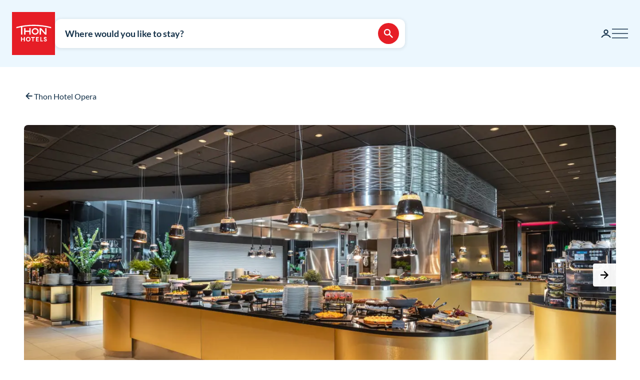

--- FILE ---
content_type: text/html; charset=utf-8
request_url: https://www.thonhotels.com/hotels/norway/oslo/thon-hotel-opera/scala-restaurant/
body_size: 36268
content:


<!doctype html>
<html lang="en">
    <head>
        <meta charset="utf-8" />
        <title>Scala Restaurant | Thon Hotel Opera | Thon Hotels</title>
            <script nonce="B&#x2B;OvDv9zY5EhkDbfS65NIdNWaPT12adDdi&#x2B;doGi9EQc=" id="CookieConsent" src="https://policy.app.cookieinformation.com/uc.js" data-culture="EN" data-gcm-enabled="false" type="text/javascript" async></script>

        

<script nonce="B&#x2B;OvDv9zY5EhkDbfS65NIdNWaPT12adDdi&#x2B;doGi9EQc=">
    window.dataLayer = window.dataLayer || [];

window.dataLayer.push({"event":"authentication","user":{"userId":"63fc3c8f58fd40efbf55efbf4feec9bf0f9d68aba028eff72e1e88ef1966c605","isAuthenticated":false}});
    (function (w, d, s, l, i) {
        w[l] = w[l] || []; w[l].push({
            'gtm.start':
                new Date().getTime(), event: 'gtm.js'
        }); var f = d.getElementsByTagName(s)[0],
            j = d.createElement(s), dl = l != 'dataLayer' ? '&l=' + l : ''; j.async = true; j.src =
                'https://analytics.thonhotels.com/gtm.js?id=' + i + dl; var n = d.querySelector('[nonce]');
        n && j.setAttribute('nonce', n.nonce || n.getAttribute('nonce')); f.parentNode.insertBefore(j, f);
    })(window, document, 'script', 'dataLayer', 'GTM-PQLC5K9F');

</script>

        <script nonce="B+OvDv9zY5EhkDbfS65NIdNWaPT12adDdi+doGi9EQc=" src="/bundles/amplitude.js"></script>
<script nonce="B+OvDv9zY5EhkDbfS65NIdNWaPT12adDdi+doGi9EQc=" src="/bundles/amplitude-session-replay-plugin.js"></script>
<script nonce="B+OvDv9zY5EhkDbfS65NIdNWaPT12adDdi+doGi9EQc=" src="/bundles/amplitude-experiment.js"></script>
<script nonce="B+OvDv9zY5EhkDbfS65NIdNWaPT12adDdi+doGi9EQc=">
// Initialize Session Replay Plugin
            if (window.sessionReplay) {
                const sessionReplayTracking = window.sessionReplay.plugin({
                    serverZone: 'EU'
                });
                window.amplitude.add(sessionReplayTracking);
            }
// Initialize Amplitude Experiment SDK
            if (window.Experiment) {
                window.amplitudeExperiment = window.Experiment.initializeWithAmplitudeAnalytics('d5f8828f98f457202297bd2a82b155d9', {
                    serverZone: 'eu',
                    fetchOnStart: true,
                    automaticExposureTracking: true
                });
            }
const amplitudeOptions = {"serverZone":"EU","fetchRemoteConfig":true,"logLevel":1,"appVersion":"6.26.0","deviceId":"31ef0be7-f818-1fb3-e85a-a9e6c2ca3a96","userId":"","autocapture":{"attribution":{"excludeReferrers":["api.vipps.no","auth.thon.no","id.thon.no","checkoutshopper-live.adyen.com","login.thonhotels.no","thonhotels.com","thonhotels.no"]},"pageViews":false,"sessions":true,"formInteractions":false,"fileDownloads":true,"elementInteractions":false}};
const amplitudePublicKey = 'd5f8828f98f457202297bd2a82b155d9';
 window.amplitudeTracking = {};
 window.amplitudeTracking.events = [];
 window.amplitudeTracking.trackBasedOn = function(basedOnEventType, eventType, eventProperties) {
        const basedOnEvent = window.amplitudeTracking.events[basedOnEventType];
        
        if (basedOnEvent) {
            const evt = structuredClone(basedOnEvent);
            evt.event_type = eventType;
            if (eventProperties) {
                for (const [key, value] of Object.entries(eventProperties)) {
                    evt.event_properties[key] = value;
                }
            }
            window.amplitude.track(evt);
        }
 };
let clickBaseEvent = 'Page Viewed'
document.addEventListener('click', function (e) {
  let ampClickElem = e.target.closest('[data-amp-click]');
  if (!ampClickElem) {
     return;
  }
  
  let clickName = ampClickElem.dataset.ampClick;
  let clickProps = ampClickElem.dataset.ampProperties;
  let clickEvent = {};
  
  if (clickProps) {
     clickEvent = JSON.parse(clickProps.replaceAll("'", "\""));
  }
  
  clickEvent['Click Name'] = clickName;
  
  if (e.target.id) {
     clickEvent['Element Id'] = e.target.id;
  }
  
  window.amplitudeTracking.trackBasedOn(clickBaseEvent, 'Element Clicked', clickEvent);
});
let changedBaseEvent = 'Page Viewed';
let focusTimestamp = new Date();
document.addEventListener('focus', function (e) {
  if (['TEXTAREA','SELECT','INPUT'].indexOf(e.target.tagName) !== -1) {
     focusTimestamp = new Date();
  }
});

document.addEventListener('change', function (e) {
  let ampChangeElem = e.target.closest('[data-amp-change]');
  if (!ampChangeElem) {
     return;
  }
  
  let changeName = ampChangeElem.dataset.ampChange;
  let changeProps = ampChangeElem.dataset.ampProperties;
  let changeEvent = {};
  if (changeProps) {
     changeEvent = JSON.parse(changeProps.replaceAll("'", "\""));
  }
  changeEvent['Change Name'] = changeName; 
  changeEvent['Input Time Used'] = Math.round((new Date() - focusTimestamp) / 1000);  
  
  if (e.target.id) {
     changeEvent['Element Id'] = e.target.id;
  }

  if (e.target.name) {
    changeEvent['Element Name'] = e.target.name;
  }

  window.amplitudeTracking.trackBasedOn(changedBaseEvent, 'Element Changed', changeEvent);
});
let evt;
evt = {"event_type":"Page Viewed","event_properties":{"Login Status":"Guest","Project":"Thon Hotels Web","Page ID":"6211","Page Title":"Scala Restaurant","Page Language":"English","Page Type":"Food And Drink Page","Page URL":"https://www.thonhotels.com/hotels/norway/oslo/thon-hotel-opera/scala-restaurant/","Page Path":"/hotels/norway/oslo/thon-hotel-opera/scala-restaurant/"}};
window.amplitudeTracking.events['Page Viewed'] = evt;
window.amplitude.track(evt);
</script>


        <meta name="viewport" content="width=device-width,initial-scale=1" />
<meta name="format-detection" content="telephone=no">

<link href="https://www.thonhotels.no/hoteller/norge/oslo/thon-hotel-opera/scala-restaurant/" hreflang="no" rel="alternate"></link><link href="https://www.thonhotels.com/hotels/norway/oslo/thon-hotel-opera/scala-restaurant/" hreflang="en" rel="alternate"></link><link href="https://www.thonhotels.com/fr/les-hotels/norvege/oslo/thon-hotel-opera/restaurant-scala/" hreflang="fr" rel="alternate"></link><link href="https://www.thonhotels.com/de/hotels/norwegen/oslo/thon-hotel-opera/restaurant-scala/" hreflang="de" rel="alternate"></link><link href="https://www.thonhotels.com/nl/hotels/noorwegen/oslo/thon-hotel-opera/restaurant-scala/" hreflang="nl" rel="alternate"></link><link href="https://www.thonhotels.com/sv/hotell/norge/oslo/thon-hotel-opera/restaurang-scala/" hreflang="sv" rel="alternate"></link><link href="https://www.thonhotels.com/da/hoteller/norge/oslo/thon-hotel-opera/scala-restaurant/" hreflang="da" rel="alternate"></link>
<link href="https://www.thonhotels.com/hotels/norway/oslo/thon-hotel-opera/scala-restaurant/" rel="canonical"></link>
<meta content="We serve a plentiful daily breakfast buffet offering something for everyone &#x2013; from smoothies and homemade cured meats through to omelettes to order, freshly cooked by our in-house breakfast chef. Scala Restaurant also offers a weekday lunc" name="description"></meta>
<meta content="6211" name="pageID"></meta>


<!-- Open graph -->
<meta property="og:title" content="Scala Restaurant | Thon Hotel Opera | Thon Hotels" />
<meta property="og:description" content="We serve a plentiful daily breakfast buffet offering something for everyone &#x2013; from smoothies and homemade cured meats through to omelettes to order, freshly cooked by our in-house breakfast chef. Scala Restaurant also offers a weekday lunc" />
<meta property="og:type" content="website" />  
<meta property="og:url" content="https://www.thonhotels.com/hotels/norway/oslo/thon-hotel-opera/scala-restaurant/" />
<meta property="og:image" content="https://www.thonhotels.com/globalassets/hoteller/norge/oslo/thon-hotel-opera/mat-og-drikke/scala/thon-hotel-opera-restaurant-scala-2.jpg"/>
<meta property="og:site_name" content="Thon Hotels" />
<meta property="og:locale" content="en_US" />

<!-- Twitter cards -->
<meta name="twitter:card" content="summary"/>
<meta name="twitter:site" content="https://twitter.com/thonhotels" />


<link rel="stylesheet" href="/bundles/core.css?v=p8XkoBe1mvz-P0ois9kvFUwXyLLYeVIKK64nLsOlbFg">
<link rel="stylesheet" href="/bundles/main.css?v=otoc2QposeQ3ESGHO7YMM6LpZgI3_sB6sd73ic0AuOk">
    <link rel="stylesheet" href="/bundles/map.css?v=giAVMXWuYofi9KbZqBpVIFAB3Mm1SAFqYQpffGvRv0k">

<!-- Preload fonts -->
<link rel="preload" as="font" href="/UI/Fonts/lato-regular.woff2" type="font/woff2" crossorigin="anonymous">
<link rel="preload" as="font" href="/UI/Fonts/lato-bold.woff2" type="font/woff2" crossorigin="anonymous">
<link rel="preload" as="font" href="/UI/Fonts/lato-italic.woff2" type="font/woff2" crossorigin="anonymous">

<!-- Touch icons and favicons -->
<link rel="apple-touch-icon" sizes="180x180" href="/UI/favicons/apple-touch-icon.png">
<link rel="icon" type="image/png" sizes="32x32" href="/UI/favicons/favicon-32x32.png">
<link rel="icon" type="image/png" sizes="16x16" href="/UI/favicons/favicon-16x16.png">
<link rel="mask-icon" href="/UI/favicons/safari-pinned-tab.svg" color="#e61e26">
<link rel="shortcut icon" href="/favicon.ico">
<meta name="msapplication-TileColor" content="#ffffff">
<meta name="msapplication-config" content="/UI/favicons/browserconfig.xml">
<meta name="theme-color" content="#ffffff">

        
    









        


<script nonce="B&#x2B;OvDv9zY5EhkDbfS65NIdNWaPT12adDdi&#x2B;doGi9EQc=">
    (function () {
        const searchButtons = document.querySelectorAll('.search-dialog__submit-btn');
        searchButtons.forEach((item) => {
            item.addEventListener('click', function () {
                window._mfq = window._mfq || [];
                _mfq.push(['activateFeedback', '3IB0025kP0aJGybRPGcirg']);
            });
        });
    })();
</script>


        
<script nonce="B&#x2B;OvDv9zY5EhkDbfS65NIdNWaPT12adDdi&#x2B;doGi9EQc=" src="https://www.google.com/recaptcha/enterprise.js?render=6Lc4nHUqAAAAAITpR6_TdI9i2rhnuXWA4lAK5FhP" async></script>

        
    

        
        
        

    <script nonce="B&#x2B;OvDv9zY5EhkDbfS65NIdNWaPT12adDdi&#x2B;doGi9EQc=" type="application/ld+json">
        {"@context":"https://schema.org","@type":"Organization","name":"Thon Hotels","url":"https://www.thonhotels.com/","logo":{"@type":"ImageObject","url":"https://www.thonhotels.com/UI/thon-hotels-logo.png","contentUrl":"https://www.thonhotels.com/UI/thon-hotels-logo.png"}}
    </script>
    <script nonce="B&#x2B;OvDv9zY5EhkDbfS65NIdNWaPT12adDdi&#x2B;doGi9EQc=" type="application/ld+json">
        {"@context":"https://schema.org","@type":"WebPage","description":"We serve a plentiful daily breakfast buffet offering something for everyone \u2013 from smoothies and homemade cured meats through to omelettes to order, freshly cooked by our in-house breakfast chef. Scala Restaurant also offers a weekday lunc","url":"https://www.thonhotels.com/hotels/norway/oslo/thon-hotel-opera/scala-restaurant/","headline":"Scala Restaurant","breadcrumb":{"@type":"BreadcrumbList","itemListElement":[{"@type":"ListItem","name":"V\u00E5re hoteller","item":{"@type":"Thing","@id":"https://www.thonhotels.no/hoteller/"},"position":1},{"@type":"ListItem","name":"Hoteller i Norge","item":{"@type":"Thing","@id":"https://www.thonhotels.no/hoteller/norge/"},"position":2},{"@type":"ListItem","name":"Hotell i Oslo","item":{"@type":"Thing","@id":"https://www.thonhotels.no/hoteller/norge/oslo/"},"position":3},{"@type":"ListItem","name":"Thon Hotel Opera","item":{"@type":"Thing","@id":"https://www.thonhotels.no/hoteller/norge/oslo/thon-hotel-opera/"},"position":4},{"@type":"ListItem","name":"Scala Restaurant","item":{"@type":"Thing","@id":"https://www.thonhotels.com/hotels/norway/oslo/thon-hotel-opera/scala-restaurant/"},"position":5}]}}
    </script>

        <link rel="manifest" href="/UI/favicons/site.webmanifest">
    </head>
    <body class="foodAndDrinkPage  ">
        <nav aria-label="Go to content">
            <a href="#content" class="sr-only sr-only--selectable">Go directly to content</a>
        </nav>
        

<!-- Google Tag Manager -->
<noscript>
    <iframe src="https://analytics.thonhotels.com/ns.html?id=GTM-PQLC5K9F"
            height="0" width="0" style="display:none;visibility:hidden"></iframe>
</noscript>

        


        <div class="site-grid">
        <!-- Page start-->
            <dialog class="modal-dialog modal-dialog--fullscreen" id="fullscreen">
                <div class="modal-dialog__content">
                    <form method="dialog">
                        <button type="submit" class="modal-dialog__close" aria-label="Close">
                            <svg class="icon icon--primary icon--24" aria-hidden="true"><use href="/UI/Icons/svg-sprite.svg#ic-close-24"></use></svg>
                        </button>
                    <input name="__RequestVerificationToken" type="hidden" value="CfDJ8KPEBhU4JblFhGIzpieb_6uxCirpB397MhEaPovVl4jaE3uG5vMuO63KyJ8sRTlD5egiz6WWs8L_sfR-xRJB3h7CdX5T0l-5BQVDzvWTW04CaQc8rxmnEPhxDQCkZtt35cOgZtMwdHjHV52AuXF29yY" /></form>
                    <div class="modal-dialog__content-inner">
                    </div>
                </div>
            </dialog>

            <!-- Site messages -->
            

            

            

            





                
            
<header class="global-header">
    <a href="/" class="global-header__logo" aria-label="Thon Hotels">
    <svg class="global-header__logo-symbol" aria-hidden="true" width="86" height="86" viewBox="0 0 100 100" fill="none" xmlns="http://www.w3.org/2000/svg">
    <path d="M100 0H0V100H100V0Z" fill="#E61E26" />
<path d="M40.494 43.4215H31.3229V37.4956H28.3247V52.5221H31.3229V46.2081H40.494V52.5221H43.457V37.4956H40.494V43.4215Z" fill="white" />
<path d="M77.2842 48.5362L67.6898 37.4956H64.3389V52.4868H67.3018V41.4815L76.8962 52.4868H80.2472V37.4956H77.2842V48.5362Z" fill="white" />
<path d="M62.0815 45.0087C62.0815 49.2415 58.413 52.6983 53.9333 52.6983C49.4183 52.6983 45.7852 49.2415 45.7852 45.0087C45.7852 40.7759 49.4536 37.3191 53.9333 37.3191C58.413 37.3191 62.0815 40.7406 62.0815 45.0087ZM59.0832 45.0087C59.0832 42.2926 56.7552 40.1057 53.898 40.1057C51.0409 40.1057 48.7128 42.2926 48.7128 45.0087C48.7128 47.7247 51.0409 49.9117 53.898 49.9117C56.7552 49.9117 59.0832 47.6895 59.0832 45.0087Z" fill="white" />
<path d="M90.7937 34.8147C77.7426 31.3932 64.2329 29.6648 50.6174 29.6648C37.0018 29.6648 23.4921 31.3932 10.441 34.8147L10.1235 34.8853V37.8129L10.6879 37.6719C14.0389 36.79 17.4604 35.9787 20.8819 35.3438V52.5219H23.986V34.7442C32.7338 33.2274 41.6227 32.4514 50.5821 32.4514C64.1271 32.4514 77.5662 34.2151 90.5468 37.6366L91.1112 37.7777V34.8853L90.7937 34.8147Z" fill="white" />
<path d="M27.7604 62.1163H22.8574V58.1304H20.8115V68.3949H22.8574V64.0563H27.7604V68.3949H29.8415V58.1304H27.7604V62.1163Z" fill="white" />
<path d="M37.7779 57.9187C36.2612 57.9187 34.9208 58.4478 33.9331 59.4355C32.9808 60.3878 32.4517 61.7635 32.4517 63.245C32.4517 64.7265 32.9808 66.1021 33.9331 67.0898C34.8855 68.0774 36.2612 68.6065 37.7779 68.6065C40.8467 68.6065 43.1042 66.349 43.1042 63.245C43.1042 60.1762 40.882 57.9187 37.7779 57.9187ZM40.9525 63.245C40.9525 65.2556 39.6474 66.6665 37.7779 66.6665C35.9085 66.6665 34.6033 65.2556 34.6033 63.245C34.6033 61.2344 35.9085 59.8587 37.7779 59.8587C39.6474 59.8587 40.9525 61.2344 40.9525 63.245Z" fill="white" />
<path d="M44.4092 60.0351H47.7249V68.3949H49.7707V60.0351H53.1217V58.1304H44.4092V60.0351Z" fill="white" />
<path d="M55.8027 68.3949H62.0814V66.4902H57.8486V64.0916H61.5876V62.1515H57.8486V60.0351H62.0814V58.1304H55.8027V68.3949Z" fill="white" />
<path d="M67.9718 58.1304H65.8906V68.3949H71.8166V66.4902H67.9718V58.1304Z" fill="white" />
<path d="M77.9192 62.2573C76.7199 61.834 76.1556 61.5871 76.1556 60.8111C76.1556 60.1409 76.5788 59.7529 77.2843 59.7529C78.0251 59.7529 78.4836 60.2467 78.5189 60.9875V61.0228H80.6V60.9875C80.5295 59.0122 79.3654 57.9187 77.3549 57.9187C76.3672 57.9187 75.5559 58.2009 74.9563 58.8005C74.3919 59.3649 74.0744 60.1057 74.0744 61.0228C74.0744 62.5748 74.921 63.4919 77.0374 64.1621C78.3425 64.5854 78.8363 65.0087 78.8363 65.6436C78.8363 66.3138 78.3072 66.7723 77.5312 66.7723C76.5083 66.7723 75.9792 66.2432 75.9439 65.2556V65.2203H73.8628V65.2556C73.9333 67.3367 75.2737 68.6065 77.496 68.6065C78.4836 68.6065 79.3302 68.3243 79.9298 67.7952C80.5647 67.2309 80.9175 66.4549 80.9175 65.5025C80.8822 63.8799 80.0356 62.9981 77.9192 62.2573Z" fill="white" />

</svg>

</a>

    



<div class="global-header__search">
    <button class="global-header__search-trigger _jsShowDialog" type="button">

            <span class="u-hide-for-medium-down">Where would you like to stay?</span>

        <span class="u-hide-for-medium">Find hotel</span>
        <span class="global-header__search-trigger-icon">
            <svg class="icon icon--inverse icon--24" aria-hidden="true"><use href="/UI/Icons/svg-sprite.svg#ic-search-24"></use></svg>
        </span>
    </button>

</div>


<dialog id="searchDialog"
        class="search-dialog is-hotel"
        data-bodyclass="is-dialog"
        aria-label="Hotel search">

    <div id="searchLoaderModal"
         class="modal modal--loader"
         data-slow-response-text="This seems to be taking a while and may be due to unusually high traffic at this time. Please do not refresh the page. Your request is being processed.">
        <div class="modal__background"></div>
        <div class="modal__content" role="dialog">
            <div class="loader u-text-center">
                <div class="loader__svg">
    <iframe width="65" height="65" frameborder="0" aria-hidden="true" src="/UI/Illustrations/animated-suitcase.svg"></iframe>
</div>

                <p class="loader__message">We are searching for available rooms for you…</p>
            </div>
        </div>
    </div>

    <header class="search-dialog__header">
        <a href="/" class="search-dialog__logo" aria-label="Thon Hotels">
            <svg class="global-header__logo-symbol" aria-hidden="true" width="86" height="86" viewBox="0 0 100 100" fill="none" xmlns="http://www.w3.org/2000/svg">
    <path d="M100 0H0V100H100V0Z" fill="#E61E26" />
<path d="M40.494 43.4215H31.3229V37.4956H28.3247V52.5221H31.3229V46.2081H40.494V52.5221H43.457V37.4956H40.494V43.4215Z" fill="white" />
<path d="M77.2842 48.5362L67.6898 37.4956H64.3389V52.4868H67.3018V41.4815L76.8962 52.4868H80.2472V37.4956H77.2842V48.5362Z" fill="white" />
<path d="M62.0815 45.0087C62.0815 49.2415 58.413 52.6983 53.9333 52.6983C49.4183 52.6983 45.7852 49.2415 45.7852 45.0087C45.7852 40.7759 49.4536 37.3191 53.9333 37.3191C58.413 37.3191 62.0815 40.7406 62.0815 45.0087ZM59.0832 45.0087C59.0832 42.2926 56.7552 40.1057 53.898 40.1057C51.0409 40.1057 48.7128 42.2926 48.7128 45.0087C48.7128 47.7247 51.0409 49.9117 53.898 49.9117C56.7552 49.9117 59.0832 47.6895 59.0832 45.0087Z" fill="white" />
<path d="M90.7937 34.8147C77.7426 31.3932 64.2329 29.6648 50.6174 29.6648C37.0018 29.6648 23.4921 31.3932 10.441 34.8147L10.1235 34.8853V37.8129L10.6879 37.6719C14.0389 36.79 17.4604 35.9787 20.8819 35.3438V52.5219H23.986V34.7442C32.7338 33.2274 41.6227 32.4514 50.5821 32.4514C64.1271 32.4514 77.5662 34.2151 90.5468 37.6366L91.1112 37.7777V34.8853L90.7937 34.8147Z" fill="white" />
<path d="M27.7604 62.1163H22.8574V58.1304H20.8115V68.3949H22.8574V64.0563H27.7604V68.3949H29.8415V58.1304H27.7604V62.1163Z" fill="white" />
<path d="M37.7779 57.9187C36.2612 57.9187 34.9208 58.4478 33.9331 59.4355C32.9808 60.3878 32.4517 61.7635 32.4517 63.245C32.4517 64.7265 32.9808 66.1021 33.9331 67.0898C34.8855 68.0774 36.2612 68.6065 37.7779 68.6065C40.8467 68.6065 43.1042 66.349 43.1042 63.245C43.1042 60.1762 40.882 57.9187 37.7779 57.9187ZM40.9525 63.245C40.9525 65.2556 39.6474 66.6665 37.7779 66.6665C35.9085 66.6665 34.6033 65.2556 34.6033 63.245C34.6033 61.2344 35.9085 59.8587 37.7779 59.8587C39.6474 59.8587 40.9525 61.2344 40.9525 63.245Z" fill="white" />
<path d="M44.4092 60.0351H47.7249V68.3949H49.7707V60.0351H53.1217V58.1304H44.4092V60.0351Z" fill="white" />
<path d="M55.8027 68.3949H62.0814V66.4902H57.8486V64.0916H61.5876V62.1515H57.8486V60.0351H62.0814V58.1304H55.8027V68.3949Z" fill="white" />
<path d="M67.9718 58.1304H65.8906V68.3949H71.8166V66.4902H67.9718V58.1304Z" fill="white" />
<path d="M77.9192 62.2573C76.7199 61.834 76.1556 61.5871 76.1556 60.8111C76.1556 60.1409 76.5788 59.7529 77.2843 59.7529C78.0251 59.7529 78.4836 60.2467 78.5189 60.9875V61.0228H80.6V60.9875C80.5295 59.0122 79.3654 57.9187 77.3549 57.9187C76.3672 57.9187 75.5559 58.2009 74.9563 58.8005C74.3919 59.3649 74.0744 60.1057 74.0744 61.0228C74.0744 62.5748 74.921 63.4919 77.0374 64.1621C78.3425 64.5854 78.8363 65.0087 78.8363 65.6436C78.8363 66.3138 78.3072 66.7723 77.5312 66.7723C76.5083 66.7723 75.9792 66.2432 75.9439 65.2556V65.2203H73.8628V65.2556C73.9333 67.3367 75.2737 68.6065 77.496 68.6065C78.4836 68.6065 79.3302 68.3243 79.9298 67.7952C80.5647 67.2309 80.9175 66.4549 80.9175 65.5025C80.8822 63.8799 80.0356 62.9981 77.9192 62.2573Z" fill="white" />

</svg>

        </a>
        <form class="search-dialog__close-form" method="dialog">
            <button class="btn btn--icon-only" type="submit" aria-label="Close">
                <svg class="icon icon--primary" aria-hidden="true"><use href="/UI/Icons/svg-sprite.svg#ic-close-24"></use></svg>
            </button>
        <input name="__RequestVerificationToken" type="hidden" value="CfDJ8KPEBhU4JblFhGIzpieb_6uxCirpB397MhEaPovVl4jaE3uG5vMuO63KyJ8sRTlD5egiz6WWs8L_sfR-xRJB3h7CdX5T0l-5BQVDzvWTW04CaQc8rxmnEPhxDQCkZtt35cOgZtMwdHjHV52AuXF29yY" /></form>
    </header>

    <form id="search_form" novalidate action="/hotels/hotel-search/" data-ajax method="post" rel="nofollow" data-target="#search_validation_errors" data-indicator="#searchLoaderModal">
    </form>

    <div class="search-dialog__content _jsSearchDialog" data-form="search_form">
            <input type="hidden" name="Rooms[0].SelectedRoom" />
                <div class="search-dialog__menu">
                    <h2 class="sr-only">Choose between regular hotel booking, booking with bonus points or discount calendar.</h2>
                    <button class="search-dialog__menu-btn" type="button" aria-pressed=true data-dialogclass="is-hotel">Hotels</button>
                        <button class="search-dialog__menu-btn" type="button" aria-pressed=false data-dialogclass="is-points" data-ispoints>Bonus stay</button>
                        <button class="search-dialog__menu-btn" type="button" aria-pressed="false" data-dialogclass="is-calendar" data-ispoints>Priskalender</button>
                </div>
            <input type="hidden" name="IsPointsSearch" value="false" />
            <div class="search-dialog__points">
                <form autocomplete='off' action="/SearchDialogPoints" method="post" data-ajax data-target data-swap="outerHTML" data-indicator data-submitonview>
                    <input name="pageId" type="hidden" value="6211" />
                    <input name="language" type="hidden" value="en" />
                </form>
            </div>

        

<div class="search-dialog__primary _jsCloseOnLostFocus" data-autocomplete >
    <div class="search-dialog__input search-dialog__input--hotel _jsActiveOnFocus ">
        <input type="hidden" name="SearchPageId" value="0" />
        <label class="search-dialog__input-label" for="search-dialog-input">Where would you like to stay?</label>
        <input class="search-dialog__input-field amp-unmask"
               type="search"
               id="search-dialog-input"
               name="HotelSearch" 
               placeholder="Hotel or destination"
               autofocus
               role="combobox"
               autocomplete="off"
               aria-autocomplete="list"
               aria-expanded="false"
               aria-controls="searchDialogHotels"
               data-validationinput-for="SearchPageId">
    </div>
    <div class="field-validation-error is-hidden" data-validationmessage-for="SearchPageId"></div>

    <div class="search-dialog__panel search-dialog__panel--hotels" id="searchDialogHotels" hidden>
        <div class="search-autocomplete__no-hits" data-nohits hidden>We did not find any hotels or destinations that match your search criteria</div>
        <ul class="search-autocomplete">
                <li class="search-autocomplete__item destination" data-search-terms="&#xC5;l " data-value="2251" hidden>
                    <button class="search-autocomplete__item-btn" type="button" tabindex="-1">&#xC5;l (1 hotel)</button>
                </li>
                <li class="search-autocomplete__item destination" data-search-terms="&#xC5;lesund Molde" data-value="885" hidden>
                    <button class="search-autocomplete__item-btn" type="button" tabindex="-1">&#xC5;lesund (2 hotels)</button>
                </li>
                <li class="search-autocomplete__item destination" data-search-terms="Alta Hammerfest" data-value="892" hidden>
                    <button class="search-autocomplete__item-btn" type="button" tabindex="-1">Alta (1 hotel)</button>
                </li>
                <li class="search-autocomplete__item destination" data-search-terms="Andenes " data-value="20725" hidden>
                    <button class="search-autocomplete__item-btn" type="button" tabindex="-1">Andenes (1 hotel)</button>
                </li>
                <li class="search-autocomplete__item destination" data-search-terms="Arendal " data-value="905" hidden>
                    <button class="search-autocomplete__item-btn" type="button" tabindex="-1">Arendal (1 hotel)</button>
                </li>
                <li class="search-autocomplete__item destination" data-search-terms="Asker " data-value="927" hidden>
                    <button class="search-autocomplete__item-btn" type="button" tabindex="-1">Asker (1 hotel)</button>
                </li>
                <li class="search-autocomplete__item destination" data-search-terms="Bergen " data-value="934" hidden>
                    <button class="search-autocomplete__item-btn" type="button" tabindex="-1">Bergen (4 hotels)</button>
                </li>
                <li class="search-autocomplete__item destination" data-search-terms="Bod&#xF8; " data-value="965" hidden>
                    <button class="search-autocomplete__item-btn" type="button" tabindex="-1">Bod&#xF8; (2 hotels)</button>
                </li>
                <li class="search-autocomplete__item destination" data-search-terms="Br&#xF8;nn&#xF8;ysund " data-value="975" hidden>
                    <button class="search-autocomplete__item-btn" type="button" tabindex="-1">Br&#xF8;nn&#xF8;ysund (2 hotels)</button>
                </li>
                <li class="search-autocomplete__item destination" data-search-terms="Brussels " data-value="1417" hidden>
                    <button class="search-autocomplete__item-btn" type="button" tabindex="-1">Brussels (7 hotels)</button>
                </li>
                <li class="search-autocomplete__item destination" data-search-terms="Drammen " data-value="92814" hidden>
                    <button class="search-autocomplete__item-btn" type="button" tabindex="-1">Drammen (1 hotel)</button>
                </li>
                <li class="search-autocomplete__item destination" data-search-terms="Elverum " data-value="60819" hidden>
                    <button class="search-autocomplete__item-btn" type="button" tabindex="-1">Elverum (2 hotels)</button>
                </li>
                <li class="search-autocomplete__item destination" data-search-terms="Fl&#xE5; " data-value="1002" hidden>
                    <button class="search-autocomplete__item-btn" type="button" tabindex="-1">Fl&#xE5; (1 hotel)</button>
                </li>
                <li class="search-autocomplete__item destination" data-search-terms="Fosnav&#xE5;g &#xC5;lesund M&#xE5;l&#xF8;y" data-value="1013" hidden>
                    <button class="search-autocomplete__item-btn" type="button" tabindex="-1">Fosnav&#xE5;g (1 hotel)</button>
                </li>
                <li class="search-autocomplete__item destination" data-search-terms="Gardermoen Oslo lufthavn, Oslo airport" data-value="1021" hidden>
                    <button class="search-autocomplete__item-btn" type="button" tabindex="-1">Gardermoen (2 hotels)</button>
                </li>
                <li class="search-autocomplete__item destination" data-search-terms="Gothenburg Sverige" data-value="80173" hidden>
                    <button class="search-autocomplete__item-btn" type="button" tabindex="-1">Gothenburg (1 hotel)</button>
                </li>
                <li class="search-autocomplete__item destination" data-search-terms="Halden " data-value="1035" hidden>
                    <button class="search-autocomplete__item-btn" type="button" tabindex="-1">Halden (1 hotel)</button>
                </li>
                <li class="search-autocomplete__item destination" data-search-terms="Hamar " data-value="53509" hidden>
                    <button class="search-autocomplete__item-btn" type="button" tabindex="-1">Hamar (1 hotel)</button>
                </li>
                <li class="search-autocomplete__item destination" data-search-terms="Hammerfest Alta" data-value="1042" hidden>
                    <button class="search-autocomplete__item-btn" type="button" tabindex="-1">Hammerfest (1 hotel)</button>
                </li>
                <li class="search-autocomplete__item destination" data-search-terms="Harstad " data-value="1056" hidden>
                    <button class="search-autocomplete__item-btn" type="button" tabindex="-1">Harstad (1 hotel)</button>
                </li>
                <li class="search-autocomplete__item destination" data-search-terms="Haugesund " data-value="1063" hidden>
                    <button class="search-autocomplete__item-btn" type="button" tabindex="-1">Haugesund (1 hotel)</button>
                </li>
                <li class="search-autocomplete__item destination" data-search-terms="Horten " data-value="20196" hidden>
                    <button class="search-autocomplete__item-btn" type="button" tabindex="-1">Horten (1 hotel)</button>
                </li>
                <li class="search-autocomplete__item destination" data-search-terms="Kautokeino " data-value="1073" hidden>
                    <button class="search-autocomplete__item-btn" type="button" tabindex="-1">Kautokeino (1 hotel)</button>
                </li>
                <li class="search-autocomplete__item destination" data-search-terms="Kirkenes " data-value="1077" hidden>
                    <button class="search-autocomplete__item-btn" type="button" tabindex="-1">Kirkenes (1 hotel)</button>
                </li>
                <li class="search-autocomplete__item destination" data-search-terms="Kristiansand " data-value="1084" hidden>
                    <button class="search-autocomplete__item-btn" type="button" tabindex="-1">Kristiansand (3 hotels)</button>
                </li>
                <li class="search-autocomplete__item destination" data-search-terms="Kristiansund Molde" data-value="1098" hidden>
                    <button class="search-autocomplete__item-btn" type="button" tabindex="-1">Kristiansund (2 hotels)</button>
                </li>
                <li class="search-autocomplete__item destination" data-search-terms="Levanger " data-value="1105" hidden>
                    <button class="search-autocomplete__item-btn" type="button" tabindex="-1">Levanger (1 hotel)</button>
                </li>
                <li class="search-autocomplete__item destination" data-search-terms="Lillestr&#xF8;m " data-value="1111" hidden>
                    <button class="search-autocomplete__item-btn" type="button" tabindex="-1">Lillestr&#xF8;m (2 hotels)</button>
                </li>
                <li class="search-autocomplete__item destination" data-search-terms="Lofoten Svolv&#xE6;r" data-value="1347" hidden>
                    <button class="search-autocomplete__item-btn" type="button" tabindex="-1">Lofoten (2 hotels)</button>
                </li>
                <li class="search-autocomplete__item destination" data-search-terms="L&#xF8;renskog " data-value="1128" hidden>
                    <button class="search-autocomplete__item-btn" type="button" tabindex="-1">L&#xF8;renskog (1 hotel)</button>
                </li>
                <li class="search-autocomplete__item destination" data-search-terms="M&#xE5;l&#xF8;y " data-value="20723" hidden>
                    <button class="search-autocomplete__item-btn" type="button" tabindex="-1">M&#xE5;l&#xF8;y (1 hotel)</button>
                </li>
                <li class="search-autocomplete__item destination" data-search-terms="Mo i Rana " data-value="89260" hidden>
                    <button class="search-autocomplete__item-btn" type="button" tabindex="-1">Mo i Rana (1 hotel)</button>
                </li>
                <li class="search-autocomplete__item destination" data-search-terms="Molde " data-value="1135" hidden>
                    <button class="search-autocomplete__item-btn" type="button" tabindex="-1">Molde (1 hotel)</button>
                </li>
                <li class="search-autocomplete__item destination" data-search-terms="Narvik " data-value="20445" hidden>
                    <button class="search-autocomplete__item-btn" type="button" tabindex="-1">Narvik (1 hotel)</button>
                </li>
                <li class="search-autocomplete__item destination" data-search-terms="Norheimsund " data-value="1144" hidden>
                    <button class="search-autocomplete__item-btn" type="button" tabindex="-1">Norheimsund (1 hotel)</button>
                </li>
                <li class="search-autocomplete__item destination" data-search-terms="Notodden " data-value="88892" hidden>
                    <button class="search-autocomplete__item-btn" type="button" tabindex="-1">Notodden (1 hotel)</button>
                </li>
                <li class="search-autocomplete__item destination" data-search-terms="Oslo " data-value="1158" hidden>
                    <button class="search-autocomplete__item-btn" type="button" tabindex="-1">Oslo (16 hotels)</button>
                </li>
                <li class="search-autocomplete__item destination" data-search-terms="Otta " data-value="2515" hidden>
                    <button class="search-autocomplete__item-btn" type="button" tabindex="-1">Otta (1 hotel)</button>
                </li>
                <li class="search-autocomplete__item destination" data-search-terms="Rotterdam " data-value="1464" hidden>
                    <button class="search-autocomplete__item-btn" type="button" tabindex="-1">Rotterdam (1 hotel)</button>
                </li>
                <li class="search-autocomplete__item destination" data-search-terms="Sandnes " data-value="1267" hidden>
                    <button class="search-autocomplete__item-btn" type="button" tabindex="-1">Sandnes (1 hotel)</button>
                </li>
                <li class="search-autocomplete__item destination" data-search-terms="Sandvika " data-value="1274" hidden>
                    <button class="search-autocomplete__item-btn" type="button" tabindex="-1">Sandvika (1 hotel)</button>
                </li>
                <li class="search-autocomplete__item destination" data-search-terms="Selbu Trondheim" data-value="78087" hidden>
                    <button class="search-autocomplete__item-btn" type="button" tabindex="-1">Selbu (1 hotel)</button>
                </li>
                <li class="search-autocomplete__item destination" data-search-terms="Skeikampen Otta Hamar" data-value="1283" hidden>
                    <button class="search-autocomplete__item-btn" type="button" tabindex="-1">Skeikampen (1 hotel)</button>
                </li>
                <li class="search-autocomplete__item destination" data-search-terms="Ski " data-value="1297" hidden>
                    <button class="search-autocomplete__item-btn" type="button" tabindex="-1">Ski (1 hotel)</button>
                </li>
                <li class="search-autocomplete__item destination" data-search-terms="Skien " data-value="1308" hidden>
                    <button class="search-autocomplete__item-btn" type="button" tabindex="-1">Skien (1 hotel)</button>
                </li>
                <li class="search-autocomplete__item destination" data-search-terms="Sor&#xF8; K&#xF8;benhavn Danmark Copenhagen" data-value="76341" hidden>
                    <button class="search-autocomplete__item-btn" type="button" tabindex="-1">Sor&#xF8; (1 hotel)</button>
                </li>
                <li class="search-autocomplete__item destination" data-search-terms="Sotra Bergen" data-value="86476" hidden>
                    <button class="search-autocomplete__item-btn" type="button" tabindex="-1">Sotra (1 hotel)</button>
                </li>
                <li class="search-autocomplete__item destination" data-search-terms="Stavanger " data-value="1320" hidden>
                    <button class="search-autocomplete__item-btn" type="button" tabindex="-1">Stavanger (3 hotels)</button>
                </li>
                <li class="search-autocomplete__item destination" data-search-terms="Stockholm Sverige" data-value="63426" hidden>
                    <button class="search-autocomplete__item-btn" type="button" tabindex="-1">Stockholm (2 hotels)</button>
                </li>
                <li class="search-autocomplete__item destination" data-search-terms="Taastrup K&#xF8;benhavn Danmark Copenhagen" data-value="68460" hidden>
                    <button class="search-autocomplete__item-btn" type="button" tabindex="-1">Taastrup (1 hotel)</button>
                </li>
                <li class="search-autocomplete__item destination" data-search-terms="T&#xF8;nsberg " data-value="1359" hidden>
                    <button class="search-autocomplete__item-btn" type="button" tabindex="-1">T&#xF8;nsberg (1 hotel)</button>
                </li>
                <li class="search-autocomplete__item destination" data-search-terms="Troms&#xF8; " data-value="1368" hidden>
                    <button class="search-autocomplete__item-btn" type="button" tabindex="-1">Troms&#xF8; (2 hotels)</button>
                </li>
                <li class="search-autocomplete__item destination" data-search-terms="Trondheim " data-value="1379" hidden>
                    <button class="search-autocomplete__item-btn" type="button" tabindex="-1">Trondheim (2 hotels)</button>
                </li>
                <li class="search-autocomplete__item destination" data-search-terms="Verdal " data-value="52604" hidden>
                    <button class="search-autocomplete__item-btn" type="button" tabindex="-1">Verdal (1 hotel)</button>
                </li>
                <li class="search-autocomplete__item destination" data-search-terms="Vester&#xE5;len " data-value="72246" hidden>
                    <button class="search-autocomplete__item-btn" type="button" tabindex="-1">Vester&#xE5;len (1 hotel)</button>
                </li>
                <li class="search-autocomplete__item destination" data-search-terms="Vinstra G&#xE5;l&#xE5;" data-value="71928" hidden>
                    <button class="search-autocomplete__item-btn" type="button" tabindex="-1">Vinstra (1 hotel)</button>
                </li>
                <li class="search-autocomplete__item hotel" data-search-terms=" Thon Hotel Central Elverum " data-value="60821" hidden>
                    <button class="search-autocomplete__item-btn" type="button" tabindex="-1"> Thon Hotel Central, Elverum</button>
                </li>
                <li class="search-autocomplete__item hotel" data-search-terms="Hotel Bristol Oslo " data-value="1172" hidden>
                    <button class="search-autocomplete__item-btn" type="button" tabindex="-1">Hotel Bristol, Oslo</button>
                </li>
                <li class="search-autocomplete__item hotel" data-search-terms="Stanhope Hotel Brussels by Thon Hotels " data-value="1443" hidden>
                    <button class="search-autocomplete__item-btn" type="button" tabindex="-1">Stanhope Hotel Brussels by Thon Hotels</button>
                </li>
                <li class="search-autocomplete__item hotel" data-search-terms="Thon Hotel &#xC5;lesund Molde" data-value="52127" hidden>
                    <button class="search-autocomplete__item-btn" type="button" tabindex="-1">Thon Hotel &#xC5;lesund</button>
                </li>
                <li class="search-autocomplete__item hotel" data-search-terms="Thon Hotel Alta Hammerfest" data-value="893" hidden>
                    <button class="search-autocomplete__item-btn" type="button" tabindex="-1">Thon Hotel Alta</button>
                </li>
                <li class="search-autocomplete__item hotel" data-search-terms="Thon Hotel Andrikken Andenes " data-value="20726" hidden>
                    <button class="search-autocomplete__item-btn" type="button" tabindex="-1">Thon Hotel Andrikken, Andenes</button>
                </li>
                <li class="search-autocomplete__item hotel" data-search-terms="Thon Hotel Arena Lillestr&#xF8;m " data-value="1112" hidden>
                    <button class="search-autocomplete__item-btn" type="button" tabindex="-1">Thon Hotel Arena, Lillestr&#xF8;m</button>
                </li>
                <li class="search-autocomplete__item hotel" data-search-terms="Thon Hotel Arendal " data-value="906" hidden>
                    <button class="search-autocomplete__item-btn" type="button" tabindex="-1">Thon Hotel Arendal</button>
                </li>
                <li class="search-autocomplete__item hotel" data-search-terms="Thon Hotel Asker " data-value="928" hidden>
                    <button class="search-autocomplete__item-btn" type="button" tabindex="-1">Thon Hotel Asker</button>
                </li>
                <li class="search-autocomplete__item hotel" data-search-terms="Thon Hotel Astoria Oslo " data-value="1222" hidden>
                    <button class="search-autocomplete__item-btn" type="button" tabindex="-1">Thon Hotel Astoria, Oslo</button>
                </li>
                <li class="search-autocomplete__item hotel" data-search-terms="Thon Hotel Backlund Levanger " data-value="1106" hidden>
                    <button class="search-autocomplete__item-btn" type="button" tabindex="-1">Thon Hotel Backlund, Levanger</button>
                </li>
                <li class="search-autocomplete__item hotel" data-search-terms="Thon Hotel Baronen &#xC5;lesund Molde" data-value="20808" hidden>
                    <button class="search-autocomplete__item-btn" type="button" tabindex="-1">Thon Hotel Baronen, &#xC5;lesund</button>
                </li>
                <li class="search-autocomplete__item hotel" data-search-terms="Thon Hotel Bergen Airport " data-value="951" hidden>
                    <button class="search-autocomplete__item-btn" type="button" tabindex="-1">Thon Hotel Bergen Airport</button>
                </li>
                <li class="search-autocomplete__item hotel" data-search-terms="Thon Hotel Bj&#xF8;rneparken Fl&#xE5; " data-value="1003" hidden>
                    <button class="search-autocomplete__item-btn" type="button" tabindex="-1">Thon Hotel Bj&#xF8;rneparken, Fl&#xE5;</button>
                </li>
                <li class="search-autocomplete__item hotel" data-search-terms="Thon Hotel Bristol Bergen " data-value="942" hidden>
                    <button class="search-autocomplete__item-btn" type="button" tabindex="-1">Thon Hotel Bristol Bergen</button>
                </li>
                <li class="search-autocomplete__item hotel" data-search-terms="Thon Hotel Bristol Stephanie Brussels " data-value="1437" hidden>
                    <button class="search-autocomplete__item-btn" type="button" tabindex="-1">Thon Hotel Bristol Stephanie, Brussels</button>
                </li>
                <li class="search-autocomplete__item hotel" data-search-terms="Thon Hotel Br&#xF8;nn&#xF8;ysund " data-value="982" hidden>
                    <button class="search-autocomplete__item-btn" type="button" tabindex="-1">Thon Hotel Br&#xF8;nn&#xF8;ysund</button>
                </li>
                <li class="search-autocomplete__item hotel" data-search-terms="Thon Hotel Brussels Airport " data-value="1432" hidden>
                    <button class="search-autocomplete__item-btn" type="button" tabindex="-1">Thon Hotel Brussels Airport</button>
                </li>
                <li class="search-autocomplete__item hotel" data-search-terms="Thon Hotel Brussels City Centre " data-value="1451" hidden>
                    <button class="search-autocomplete__item-btn" type="button" tabindex="-1">Thon Hotel Brussels City Centre</button>
                </li>
                <li class="search-autocomplete__item hotel" data-search-terms="Thon Hotel Cecil Oslo " data-value="1251" hidden>
                    <button class="search-autocomplete__item-btn" type="button" tabindex="-1">Thon Hotel Cecil, Oslo</button>
                </li>
                <li class="search-autocomplete__item hotel" data-search-terms="Thon Hotel Dockyard Gothenburg Sverige" data-value="80174" hidden>
                    <button class="search-autocomplete__item-btn" type="button" tabindex="-1">Thon Hotel Dockyard, Gothenburg</button>
                </li>
                <li class="search-autocomplete__item hotel" data-search-terms="Thon Hotel Drammen " data-value="92815" hidden>
                    <button class="search-autocomplete__item-btn" type="button" tabindex="-1">Thon Hotel Drammen</button>
                </li>
                <li class="search-autocomplete__item hotel" data-search-terms="Thon Hotel Elgstua Elverum " data-value="60820" hidden>
                    <button class="search-autocomplete__item-btn" type="button" tabindex="-1">Thon Hotel Elgstua, Elverum</button>
                </li>
                <li class="search-autocomplete__item hotel" data-search-terms="Thon Hotel EU Brussels " data-value="1419" hidden>
                    <button class="search-autocomplete__item-btn" type="button" tabindex="-1">Thon Hotel EU, Brussels</button>
                </li>
                <li class="search-autocomplete__item hotel" data-search-terms="Thon Hotel Europa Oslo " data-value="1228" hidden>
                    <button class="search-autocomplete__item-btn" type="button" tabindex="-1">Thon Hotel Europa, Oslo</button>
                </li>
                <li class="search-autocomplete__item hotel" data-search-terms="Thon Hotel Fosnav&#xE5;g &#xC5;lesund M&#xE5;l&#xF8;y" data-value="1014" hidden>
                    <button class="search-autocomplete__item-btn" type="button" tabindex="-1">Thon Hotel Fosnav&#xE5;g</button>
                </li>
                <li class="search-autocomplete__item hotel" data-search-terms="Thon Hotel Gardermoen Oslo lufthavn, Oslo airport" data-value="1031" hidden>
                    <button class="search-autocomplete__item-btn" type="button" tabindex="-1">Thon Hotel Gardermoen</button>
                </li>
                <li class="search-autocomplete__item hotel" data-search-terms="Thon Hotel Gyldenl&#xF8;ve Oslo " data-value="1258" hidden>
                    <button class="search-autocomplete__item-btn" type="button" tabindex="-1">Thon Hotel Gyldenl&#xF8;ve, Oslo</button>
                </li>
                <li class="search-autocomplete__item hotel" data-search-terms="Thon Hotel Halden " data-value="1036" hidden>
                    <button class="search-autocomplete__item-btn" type="button" tabindex="-1">Thon Hotel Halden</button>
                </li>
                <li class="search-autocomplete__item hotel" data-search-terms="Thon Hotel Hallingdal &#xC5;l " data-value="2261" hidden>
                    <button class="search-autocomplete__item-btn" type="button" tabindex="-1">Thon Hotel Hallingdal, &#xC5;l</button>
                </li>
                <li class="search-autocomplete__item hotel" data-search-terms="Thon Hotel Hammerfest Alta" data-value="1048" hidden>
                    <button class="search-autocomplete__item-btn" type="button" tabindex="-1">Thon Hotel Hammerfest</button>
                </li>
                <li class="search-autocomplete__item hotel" data-search-terms="Thon Hotel Harstad " data-value="1057" hidden>
                    <button class="search-autocomplete__item-btn" type="button" tabindex="-1">Thon Hotel Harstad</button>
                </li>
                <li class="search-autocomplete__item hotel" data-search-terms="Thon Hotel H&#xF8;je Taastrup K&#xF8;benhavn Danmark Copenhagen" data-value="68461" hidden>
                    <button class="search-autocomplete__item-btn" type="button" tabindex="-1">Thon Hotel H&#xF8;je Taastrup</button>
                </li>
                <li class="search-autocomplete__item hotel" data-search-terms="Thon Hotel Horten  " data-value="20197" hidden>
                    <button class="search-autocomplete__item-btn" type="button" tabindex="-1">Thon Hotel Horten </button>
                </li>
                <li class="search-autocomplete__item hotel" data-search-terms="Thon Hotel H&#xF8;yers Skien " data-value="1309" hidden>
                    <button class="search-autocomplete__item-btn" type="button" tabindex="-1">Thon Hotel H&#xF8;yers, Skien</button>
                </li>
                <li class="search-autocomplete__item hotel" data-search-terms="Thon Hotel Kautokeino " data-value="1074" hidden>
                    <button class="search-autocomplete__item-btn" type="button" tabindex="-1">Thon Hotel Kautokeino</button>
                </li>
                <li class="search-autocomplete__item hotel" data-search-terms="Thon Hotel Kirkenes " data-value="1078" hidden>
                    <button class="search-autocomplete__item-btn" type="button" tabindex="-1">Thon Hotel Kirkenes</button>
                </li>
                <li class="search-autocomplete__item hotel" data-search-terms="Thon Hotel Kristiansand " data-value="1085" hidden>
                    <button class="search-autocomplete__item-btn" type="button" tabindex="-1">Thon Hotel Kristiansand</button>
                </li>
                <li class="search-autocomplete__item hotel" data-search-terms="Thon Hotel Kristiansund Molde" data-value="1099" hidden>
                    <button class="search-autocomplete__item-btn" type="button" tabindex="-1">Thon Hotel Kristiansund</button>
                </li>
                <li class="search-autocomplete__item hotel" data-search-terms="Thon Hotel Kungsbron Stockholm Sverige" data-value="63510" hidden>
                    <button class="search-autocomplete__item-btn" type="button" tabindex="-1">Thon Hotel Kungsbron, Stockholm</button>
                </li>
                <li class="search-autocomplete__item hotel" data-search-terms="Thon Hotel Lillestr&#xF8;m " data-value="1120" hidden>
                    <button class="search-autocomplete__item-btn" type="button" tabindex="-1">Thon Hotel Lillestr&#xF8;m</button>
                </li>
                <li class="search-autocomplete__item hotel" data-search-terms="Thon Hotel Linne Oslo " data-value="1213" hidden>
                    <button class="search-autocomplete__item-btn" type="button" tabindex="-1">Thon Hotel Linne, Oslo</button>
                </li>
                <li class="search-autocomplete__item hotel" data-search-terms="Thon Hotel Lofoten Svolv&#xE6;r" data-value="1348" hidden>
                    <button class="search-autocomplete__item-btn" type="button" tabindex="-1">Thon Hotel Lofoten</button>
                </li>
                <li class="search-autocomplete__item hotel" data-search-terms="Thon Hotel M&#xE5;l&#xF8;y " data-value="20724" hidden>
                    <button class="search-autocomplete__item-btn" type="button" tabindex="-1">Thon Hotel M&#xE5;l&#xF8;y</button>
                </li>
                <li class="search-autocomplete__item hotel" data-search-terms="Thon Hotel Maritim Stavanger " data-value="1321" hidden>
                    <button class="search-autocomplete__item-btn" type="button" tabindex="-1">Thon Hotel Maritim, Stavanger</button>
                </li>
                <li class="search-autocomplete__item hotel" data-search-terms="Thon Hotel Mo i Rana " data-value="89261" hidden>
                    <button class="search-autocomplete__item-btn" type="button" tabindex="-1">Thon Hotel Mo i Rana</button>
                </li>
                <li class="search-autocomplete__item hotel" data-search-terms="Thon Hotel Moldefjord " data-value="1136" hidden>
                    <button class="search-autocomplete__item-btn" type="button" tabindex="-1">Thon Hotel Moldefjord</button>
                </li>
                <li class="search-autocomplete__item hotel" data-search-terms="Thon Hotel Munch Oslo " data-value="1245" hidden>
                    <button class="search-autocomplete__item-btn" type="button" tabindex="-1">Thon Hotel Munch, Oslo</button>
                </li>
                <li class="search-autocomplete__item hotel" data-search-terms="Thon Hotel Narvik " data-value="20446" hidden>
                    <button class="search-autocomplete__item-btn" type="button" tabindex="-1">Thon Hotel Narvik</button>
                </li>
                <li class="search-autocomplete__item hotel" data-search-terms="Thon Hotel Nidaros Trondheim " data-value="1407" hidden>
                    <button class="search-autocomplete__item-btn" type="button" tabindex="-1">Thon Hotel Nidaros, Trondheim</button>
                </li>
                <li class="search-autocomplete__item hotel" data-search-terms="Thon Hotel Nordlys Bod&#xF8; " data-value="967" hidden>
                    <button class="search-autocomplete__item-btn" type="button" tabindex="-1">Thon Hotel Nordlys, Bod&#xF8;</button>
                </li>
                <li class="search-autocomplete__item hotel" data-search-terms="Thon Hotel Norge Kristiansand " data-value="50767" hidden>
                    <button class="search-autocomplete__item-btn" type="button" tabindex="-1">Thon Hotel Norge, Kristiansand</button>
                </li>
                <li class="search-autocomplete__item hotel" data-search-terms="Thon Hotel Notodden " data-value="88894" hidden>
                    <button class="search-autocomplete__item-btn" type="button" tabindex="-1">Thon Hotel Notodden</button>
                </li>
                <li class="search-autocomplete__item hotel" data-search-terms="Thon Hotel Opera Oslo " data-value="2007" hidden>
                    <button class="search-autocomplete__item-btn" type="button" tabindex="-1">Thon Hotel Opera, Oslo</button>
                </li>
                <li class="search-autocomplete__item hotel" data-search-terms="Thon Hotel Orion Bergen " data-value="935" hidden>
                    <button class="search-autocomplete__item-btn" type="button" tabindex="-1">Thon Hotel Orion, Bergen</button>
                </li>
                <li class="search-autocomplete__item hotel" data-search-terms="Thon Hotel Oslo Airport Gardermoen Oslo lufthavn, Oslo airport" data-value="1022" hidden>
                    <button class="search-autocomplete__item-btn" type="button" tabindex="-1">Thon Hotel Oslo Airport, Gardermoen</button>
                </li>
                <li class="search-autocomplete__item hotel" data-search-terms="Thon Hotel Oslofjord Sandvika " data-value="1275" hidden>
                    <button class="search-autocomplete__item-btn" type="button" tabindex="-1">Thon Hotel Oslofjord, Sandvika</button>
                </li>
                <li class="search-autocomplete__item hotel" data-search-terms="Thon Hotel Otta " data-value="2618" hidden>
                    <button class="search-autocomplete__item-btn" type="button" tabindex="-1">Thon Hotel Otta</button>
                </li>
                <li class="search-autocomplete__item hotel" data-search-terms="Thon Hotel Panorama Oslo " data-value="1238" hidden>
                    <button class="search-autocomplete__item-btn" type="button" tabindex="-1">Thon Hotel Panorama, Oslo</button>
                </li>
                <li class="search-autocomplete__item hotel" data-search-terms="Thon Hotel Parken Kristiansand " data-value="21120" hidden>
                    <button class="search-autocomplete__item-btn" type="button" tabindex="-1">Thon Hotel Parken, Kristiansand</button>
                </li>
                <li class="search-autocomplete__item hotel" data-search-terms="Thon Hotel Polar  Troms&#xF8; " data-value="1373" hidden>
                    <button class="search-autocomplete__item-btn" type="button" tabindex="-1">Thon Hotel Polar , Troms&#xF8;</button>
                </li>
                <li class="search-autocomplete__item hotel" data-search-terms="Thon Hotel Rosenkrantz Bergen " data-value="957" hidden>
                    <button class="search-autocomplete__item-btn" type="button" tabindex="-1">Thon Hotel Rosenkrantz Bergen</button>
                </li>
                <li class="search-autocomplete__item hotel" data-search-terms="Thon Hotel Rosenkrantz Oslo " data-value="1159" hidden>
                    <button class="search-autocomplete__item-btn" type="button" tabindex="-1">Thon Hotel Rosenkrantz Oslo</button>
                </li>
                <li class="search-autocomplete__item hotel" data-search-terms="Thon Hotel Rotterdam " data-value="1465" hidden>
                    <button class="search-autocomplete__item-btn" type="button" tabindex="-1">Thon Hotel Rotterdam</button>
                </li>
                <li class="search-autocomplete__item hotel" data-search-terms="Thon Hotel Saga Haugesund " data-value="1064" hidden>
                    <button class="search-autocomplete__item-btn" type="button" tabindex="-1">Thon Hotel Saga, Haugesund</button>
                </li>
                <li class="search-autocomplete__item hotel" data-search-terms="Thon Hotel Sandnes " data-value="1268" hidden>
                    <button class="search-autocomplete__item-btn" type="button" tabindex="-1">Thon Hotel Sandnes</button>
                </li>
                <li class="search-autocomplete__item hotel" data-search-terms="Thon Hotel Sandven Norheimsund " data-value="1145" hidden>
                    <button class="search-autocomplete__item-btn" type="button" tabindex="-1">Thon Hotel Sandven, Norheimsund</button>
                </li>
                <li class="search-autocomplete__item hotel" data-search-terms="Thon Hotel Selbusj&#xF8;en Trondheim" data-value="78088" hidden>
                    <button class="search-autocomplete__item-btn" type="button" tabindex="-1">Thon Hotel Selbusj&#xF8;en</button>
                </li>
                <li class="search-autocomplete__item hotel" data-search-terms="Thon Hotel Skagen Bod&#xF8; " data-value="58146" hidden>
                    <button class="search-autocomplete__item-btn" type="button" tabindex="-1">Thon Hotel Skagen, Bod&#xF8;</button>
                </li>
                <li class="search-autocomplete__item hotel" data-search-terms="Thon Hotel Skeikampen Otta Hamar" data-value="2259" hidden>
                    <button class="search-autocomplete__item-btn" type="button" tabindex="-1">Thon Hotel Skeikampen</button>
                </li>
                <li class="search-autocomplete__item hotel" data-search-terms="Thon Hotel Ski " data-value="1298" hidden>
                    <button class="search-autocomplete__item-btn" type="button" tabindex="-1">Thon Hotel Ski</button>
                </li>
                <li class="search-autocomplete__item hotel" data-search-terms="Thon Hotel Slottsparken Oslo " data-value="1180" hidden>
                    <button class="search-autocomplete__item-btn" type="button" tabindex="-1">Thon Hotel Slottsparken, Oslo</button>
                </li>
                <li class="search-autocomplete__item hotel" data-search-terms="Thon Hotel Sn&#xF8; L&#xF8;renskog " data-value="62552" hidden>
                    <button class="search-autocomplete__item-btn" type="button" tabindex="-1">Thon Hotel Sn&#xF8;, L&#xF8;renskog</button>
                </li>
                <li class="search-autocomplete__item hotel" data-search-terms="Thon Hotel Sor&#xF8; K&#xF8;benhavn Danmark Copenhagen" data-value="76477" hidden>
                    <button class="search-autocomplete__item-btn" type="button" tabindex="-1">Thon Hotel Sor&#xF8;</button>
                </li>
                <li class="search-autocomplete__item hotel" data-search-terms="Thon Hotel Sortland Vester&#xE5;len " data-value="71405" hidden>
                    <button class="search-autocomplete__item-btn" type="button" tabindex="-1">Thon Hotel Sortland, Vester&#xE5;len</button>
                </li>
                <li class="search-autocomplete__item hotel" data-search-terms="Thon Hotel Spectrum Oslo " data-value="1206" hidden>
                    <button class="search-autocomplete__item-btn" type="button" tabindex="-1">Thon Hotel Spectrum, Oslo</button>
                </li>
                <li class="search-autocomplete__item hotel" data-search-terms="Thon Hotel Stavanger  " data-value="2291" hidden>
                    <button class="search-autocomplete__item-btn" type="button" tabindex="-1">Thon Hotel Stavanger </button>
                </li>
                <li class="search-autocomplete__item hotel" data-search-terms="Thon Hotel Stavanger Forum " data-value="57824" hidden>
                    <button class="search-autocomplete__item-btn" type="button" tabindex="-1">Thon Hotel Stavanger Forum</button>
                </li>
                <li class="search-autocomplete__item hotel" data-search-terms="Thon Hotel Storgata Kristiansund Molde" data-value="17957" hidden>
                    <button class="search-autocomplete__item-btn" type="button" tabindex="-1">Thon Hotel Storgata, Kristiansund</button>
                </li>
                <li class="search-autocomplete__item hotel" data-search-terms="Thon Hotel Storo Oslo " data-value="21733" hidden>
                    <button class="search-autocomplete__item-btn" type="button" tabindex="-1">Thon Hotel Storo, Oslo</button>
                </li>
                <li class="search-autocomplete__item hotel" data-search-terms="Thon Hotel Straume Sotra Bergen" data-value="86477" hidden>
                    <button class="search-autocomplete__item-btn" type="button" tabindex="-1">Thon Hotel Straume, Sotra</button>
                </li>
                <li class="search-autocomplete__item hotel" data-search-terms="Thon Hotel Svolv&#xE6;r Lofoten Svolv&#xE6;r" data-value="55598" hidden>
                    <button class="search-autocomplete__item-btn" type="button" tabindex="-1">Thon Hotel Svolv&#xE6;r, Lofoten</button>
                </li>
                <li class="search-autocomplete__item hotel" data-search-terms="Thon Hotel Terminus Oslo " data-value="1189" hidden>
                    <button class="search-autocomplete__item-btn" type="button" tabindex="-1">Thon Hotel Terminus, Oslo</button>
                </li>
                <li class="search-autocomplete__item hotel" data-search-terms="Thon Hotel T&#xF8;nsberg Brygge " data-value="1360" hidden>
                    <button class="search-autocomplete__item-btn" type="button" tabindex="-1">Thon Hotel T&#xF8;nsberg Brygge</button>
                </li>
                <li class="search-autocomplete__item hotel" data-search-terms="Thon Hotel Torghatten Br&#xF8;nn&#xF8;ysund " data-value="976" hidden>
                    <button class="search-autocomplete__item-btn" type="button" tabindex="-1">Thon Hotel Torghatten, Br&#xF8;nn&#xF8;ysund</button>
                </li>
                <li class="search-autocomplete__item hotel" data-search-terms="Thon Hotel Troms&#xF8; " data-value="1369" hidden>
                    <button class="search-autocomplete__item-btn" type="button" tabindex="-1">Thon Hotel Troms&#xF8;</button>
                </li>
                <li class="search-autocomplete__item hotel" data-search-terms="Thon Hotel Trondheim " data-value="1396" hidden>
                    <button class="search-autocomplete__item-btn" type="button" tabindex="-1">Thon Hotel Trondheim</button>
                </li>
                <li class="search-autocomplete__item hotel" data-search-terms="Thon Hotel Vasa Stockholm Sverige" data-value="79373" hidden>
                    <button class="search-autocomplete__item-btn" type="button" tabindex="-1">Thon Hotel Vasa, Stockholm</button>
                </li>
                <li class="search-autocomplete__item hotel" data-search-terms="Thon Hotel Verdal " data-value="52614" hidden>
                    <button class="search-autocomplete__item-btn" type="button" tabindex="-1">Thon Hotel Verdal</button>
                </li>
                <li class="search-autocomplete__item hotel" data-search-terms="Thon Hotel Victoria Hamar " data-value="53514" hidden>
                    <button class="search-autocomplete__item-btn" type="button" tabindex="-1">Thon Hotel Victoria Hamar</button>
                </li>
                <li class="search-autocomplete__item hotel" data-search-terms="Thon Hotel Vika Atrium Oslo " data-value="1200" hidden>
                    <button class="search-autocomplete__item-btn" type="button" tabindex="-1">Thon Hotel Vika Atrium, Oslo</button>
                </li>
                <li class="search-autocomplete__item hotel" data-search-terms="Thon Hotel Vinstra G&#xE5;l&#xE5;" data-value="71930" hidden>
                    <button class="search-autocomplete__item-btn" type="button" tabindex="-1">Thon Hotel Vinstra</button>
                </li>
                <li class="search-autocomplete__item hotel" data-search-terms="Thon Partner Hotel Ullevaal Stadion Oslo " data-value="1166" hidden>
                    <button class="search-autocomplete__item-btn" type="button" tabindex="-1">Thon Partner Hotel Ullevaal Stadion, Oslo</button>
                </li>
                <li class="search-autocomplete__item hotel" data-search-terms="Thon Residence Florence Brussels " data-value="57526" hidden>
                    <button class="search-autocomplete__item-btn" type="button" tabindex="-1">Thon Residence Florence, Brussels</button>
                </li>
                <li class="search-autocomplete__item hotel" data-search-terms="Thon Residence Parnasse Brussels " data-value="1420" hidden>
                    <button class="search-autocomplete__item-btn" type="button" tabindex="-1">Thon Residence Parnasse, Brussels</button>
                </li>
        </ul>
    </div>
</div>



        <div class="search-dialog__secondary">
                
<div class="search-dialog__dates _jsCloseOnLostFocus">
    <button class="search-dialog__input is-done _jsShowOnFocus _jsToggleOnClick" type="button" aria-expanded="false" aria-controls="searchDialogDatepicker" data-validationinput-for="CheckOutDate">
        <span class="search-dialog__input-label">Date</span>
        <span class="search-dialog__input-field">Check-in/Check-out</span>
    </button>

    <div class="field-validation-error is-hidden" data-validationmessage-for="CheckInDate"></div>
    <div class="field-validation-error is-hidden" data-validationmessage-for="CheckOutDate"></div>

    <div class="search-dialog__panel search-dialog__panel--datepicker" id="searchDialogDatepicker" hidden>
        <div class="datepicker" data-maxdate="2028-01-04" data-mindate="2026-01-23" data-chosenarrival="{0}, selected check-in date" data-chosendeparture="{0}, selected Checkout">
            <div class="datepicker__nav">
                <button class="datepicker__nav-btn datepicker__nav-btn--prev" type="button" aria-label="Previous month">
                    <svg class="icon icon--primary" aria-hidden="true"><use href="/UI/Icons/svg-sprite.svg#ic-chevron-left-24"></use></svg>
                </button>
                <button class="datepicker__nav-btn datepicker__nav-btn--next" type="button" aria-label="Next month">
                    <svg class="icon icon--primary" aria-hidden="true"><use href="/UI/Icons/svg-sprite.svg#ic-chevron-right-24"></use></svg>
                </button>
            </div>
            <div class="datepicker__calendar">
                <input type="hidden" name="CheckInDate" value="" aria-label="{0}, selected check-in date, " />
                <input type="hidden" name="CheckOutDate" value="" aria-label="{0}, selected Checkout, " />
                <template>
                    <table class="datepicker__month">
                        <caption></caption>
                        <thead>
                        </thead>
                        <tbody>
                        </tbody>
                    </table>
                </template>
            </div>
            <!-- Screen reader live region (visually hidden) -->
            <div class="datepicker__sr" aria-live="polite" aria-atomic="true" style="position:absolute;left:-9999px;width:1px;height:1px;overflow:hidden;">&nbsp;</div>
        </div>
    </div>
</div>

                
<div class="search-dialog__guests _jsCloseOnLostFocus"
     data-label-one-adult="{0} adult"
     data-label-several-adults="{0} adults"
     data-label-guests="{0} guests">
    <button class="search-dialog__input is-done _jsShowOnFocus _jsToggleOnClick _jsScrollOnExpand" type="button" aria-expanded="false" aria-controls="searchDialogGuests" data-validationinput-for="Rooms" data-scroll-target="#searchDialogGuests">
        <span class="search-dialog__input-label">Guests</span>
        <span class="search-dialog__input-field">1 adult</span>
    </button>

    <div class="field-validation-error is-hidden" data-validationmessage-for="Rooms"></div>

    <div class="search-dialog__panel search-dialog__panel--guests" id="searchDialogGuests" hidden>
        <div class="guest-picker" tabindex="-1">
                <div class="guest-picker__room"
                     data-max-total="12"
                     data-max-points-total="2">
                    <div class="guest-picker__room-header"
                         data-label-room-header="Room {0}"
                         data-label-show-room="Show room {0}"
                         data-label-remove-room="Remove room {0}">
                        <h3 class="guest-picker__room-heading"></h3>
                        <div class="guest-picker__room-status"></div>
                        <button class="guest-picker__room-remove _jsRemoveRoom" aria-label="" hidden>Delete</button>
                    </div>
                    <div class="number-picker">
                        <div class="number-picker__row">
                            <label for="adultGuest">Adults</label>
                            <div class="number-picker__btns">
                                <button class="number-picker__btn _jsDecrease" type="button" aria-label="Remove an adult" disabled>−</button>
                                <input class="number-picker__txt amp-unmask" id="adultGuest" type="text" readonly tabindex="-1" value="1" min="1" max="8" data-max="8" data-max-points="2" name="Rooms[0].Adults">
                                <button class="number-picker__btn _jsIncrease" type="button" aria-label="Add an adult">+</button>
                            </div>
                        </div>
                        <div class="number-picker__row">
                            <label for="childGuest">Children (4 – 12 years)</label>
                            <div class="number-picker__btns">
                                <button class="number-picker__btn _jsDecrease" type="button" aria-label="Remove a child" disabled>−</button>
                                <input class="number-picker__txt amp-unmask" id="childGuest" type="text" readonly tabindex="-1" value="0" min="0" max="8" data-max="8" data-max-points="2" name="Rooms[0].Children">
                                <button class="number-picker__btn _jsIncrease" type="button" aria-label="Add a child">+</button>
                            </div>
                        </div>
                        <div class="number-picker__row">
                            <label for="infantGuest">Children (0 – 3 years)</label>
                            <div class="number-picker__btns">
                                <button class="number-picker__btn _jsDecrease" type="button" aria-label="Remove an infant" disabled>−</button>
                                <input class="number-picker__txt amp-unmask" id="infantGuest" type="text" readonly tabindex="-1" value="0" min="0" max="4" data-max="4" data-max-points="2" name="Rooms[0].Infants">
                                <button class="number-picker__btn _jsIncrease" type="button" aria-label="Add an infant">+</button>
                            </div>
                        </div>
                    </div>
                </div>
            <div class="guest-picker__btn-row">
                <button class="link-btn link-btn--primary link-btn--no-underline link-btn--bold _jsAddRoom" type="button">
                    <svg class="icon icon--primary icon--20" aria-hidden="true"><use href="/UI/Icons/svg-sprite.svg#ic-add-24"></use></svg>
                    <span>Add more rooms</span>
                </button>
                    <div class="m-t-24 _jsMoreRooms" hidden>Are you booking more than nine rooms or booking rooms for groups? <a class="u-text-primary" href="/need-more-than-9-rooms/">Contact the hotel</a></div>
            </div>
        </div>
    </div>
</div>

        </div>


        <div class="search-dialog__submit">
            <form class="search-dialog__submit-cancel" rel="nofollow" method="dialog">
                <button class="link-btn link-btn--primary link-btn--bold link-btn--md" type="submit">Cancel</button>
            <input name="__RequestVerificationToken" type="hidden" value="CfDJ8KPEBhU4JblFhGIzpieb_6uxCirpB397MhEaPovVl4jaE3uG5vMuO63KyJ8sRTlD5egiz6WWs8L_sfR-xRJB3h7CdX5T0l-5BQVDzvWTW04CaQc8rxmnEPhxDQCkZtt35cOgZtMwdHjHV52AuXF29yY" /></form>
            <button class="search-dialog__submit-btn" type="submit" data-amp-click="Search Clicked">
    <span class="search-dialog__submit-text">Search</span>
    <svg class="icon icon--inverse icon--24" aria-hidden="true"><use href="/UI/Icons/svg-sprite.svg#ic-search-24"></use></svg>
</button>

        </div>

            <div class="search-dialog__discount">
                <div class="search-dialog__discount-type">
                    
    <form class="_jsCloseOnLostFocus" action="/discount-code/AddCode/" data-ajax method="post" data-once data-target data-swap="outerHTML">

        <input name="__RequestVerificationToken" type="hidden" value="CfDJ8KPEBhU4JblFhGIzpieb_6uxCirpB397MhEaPovVl4jaE3uG5vMuO63KyJ8sRTlD5egiz6WWs8L_sfR-xRJB3h7CdX5T0l-5BQVDzvWTW04CaQc8rxmnEPhxDQCkZtt35cOgZtMwdHjHV52AuXF29yY" />
        <div class="is-hidden"><label for="comment3546031acf0d460084ee926a6df50d09">Do not use this field</label><input name="token" type="hidden" value="639047491305396232"><input id="comment3546031acf0d460084ee926a6df50d09" name="comment" type="text"></div>

        <button class="search-dialog__discount-btn _jsToggleAriaControls _jsScrollOnExpand" type="button" aria-expanded="false" aria-controls="campaignCode">
            <span>Campaign code</span>
            <svg class="icon icon--primary icon--32" aria-hidden="true"><use href="/UI/Icons/svg-sprite.svg#ic-chevron-down-24"></use></svg>
        </button>
        <div class="search-dialog__discount-panel" id="campaignCode" hidden>
            <div class="form-wrapper">
                <div class="form-row">
                    <div class="form-item form-item--half-margin">
                        <label class="label" for="promotionCode">Add promo code</label>
                        <input class="input"
                               id="promotionCode"
                               name="promotionCode"
                               type="text"
                               placeholder="Enter code"
                               data-get-focus-on-submit />
                        <span class="field-validation-error field-validation-error--top-margin arrow-top field-validation-valid" data-valmsg-for="PromotionCodeNotFound" data-valmsg-replace="true"></span>
                    </div>
                </div>
                <div class="btn-row">
                    <button class="btn btn--primary btn--less-padding" type="submit">Add</button>
                </div>
            </div>
        </div>
    </form>

                </div>
                <div class="search-dialog__discount-type">
                    

    <form class="_jsCloseOnLostFocus" action="/corporate-contract/addcompanycode" data-ajax method="post" data-once data-target data-swap="outerHTML">

        <input name="__RequestVerificationToken" type="hidden" value="CfDJ8KPEBhU4JblFhGIzpieb_6uxCirpB397MhEaPovVl4jaE3uG5vMuO63KyJ8sRTlD5egiz6WWs8L_sfR-xRJB3h7CdX5T0l-5BQVDzvWTW04CaQc8rxmnEPhxDQCkZtt35cOgZtMwdHjHV52AuXF29yY" />
        <div class="is-hidden"><label for="commentd96cd480b9784e769b49d45adc836ffc">Do not use this field</label><input name="token" type="hidden" value="639047491305398753"><input id="commentd96cd480b9784e769b49d45adc836ffc" name="comment" type="text"></div>

        <button class="search-dialog__discount-btn _jsToggleAriaControls _jsScrollOnExpand" type="button" aria-expanded="false" aria-controls="agreementPrices">
                <span>Agreement code</span>
            <svg class="icon icon--primary" aria-hidden="true"><use href="/UI/Icons/svg-sprite.svg#ic-chevron-down-24"></use></svg>
        </button>
        <div class="search-dialog__discount-panel" id="agreementPrices" hidden>
            <div class="form-wrapper">
                <div class="form-row">
                    <div class="form-item form-item--half-margin">
                        <label class="label" for="companyCode">Add agreement code</label>
                        <input class="input"
                               id="companyCode"
                               name="companyCode"
                               type="text"
                               placeholder="Enter code"
                               value=""
                               data-get-focus-on-submit />
                        <span class="field-validation-error field-validation-valid" data-valmsg-for="CompanyNotFound" data-valmsg-replace="true"></span>
                        <span class="field-validation-error field-validation-valid" data-valmsg-for="CompanyAlreadyAdded" data-valmsg-replace="true"></span>
                        <span class="field-validation-error field-validation-valid" data-valmsg-for="TooManyRequests" data-valmsg-replace="true"></span>
                    </div>
                </div>
                <div class="btn-row">
                    <button class="btn btn--primary btn--less-padding" type="submit">Activate agreement code</button>
                </div>
            </div>
        </div>
    </form>

                </div>
            </div>

        <div class="search-dialog__shortcuts" aria-hidden="true">
            <div class="search-dialog__shortcuts-items">
                    <button class="search-dialog__shortcut _jsPreSelectSearch" type="button" data-pageid="1158">
                            <span class="search-dialog__shortcut-image" aria-hidden="true">
                                <img src="/siteassets/thon/thon-opplevelser/oslo-aker-brygge.jpg?quality=80&amp;format=webp&amp;rmode=Crop&amp;width=320&amp;height=180" alt="Oslo City Hall with Oslo Fjord in the foreground on a sunny day.">
                            </span>
                        <span class="search-dialog__shortcut-text">Hotels in Oslo</span>
                    </button>
                    <button class="search-dialog__shortcut _jsPreSelectSearch" type="button" data-pageid="1379">
                            <span class="search-dialog__shortcut-image" aria-hidden="true">
                                <img src="/siteassets/artikler/by_trondheim/ting-a-gjore-i-trondheim/destinasjon-trondheim-bakklandet-handlegate-i-tron.jpg?quality=80&amp;format=webp&amp;rmode=Crop&amp;width=320&amp;height=180" alt="View of Bakklandet covered in snow in Trondheim ">
                            </span>
                        <span class="search-dialog__shortcut-text">Hotel in Trondheim</span>
                    </button>
                    <button class="search-dialog__shortcut _jsPreSelectSearch" type="button" data-pageid="934">
                            <span class="search-dialog__shortcut-image" aria-hidden="true">
                                <img src="/globalassets/hoteller/norge/bergen/thon-hotel-orion/bergen-brygge.jpg?quality=80&amp;format=webp&amp;rmode=Crop&amp;width=320&amp;height=180" alt="Outdoor dining in Bryggen near our hotel in Bergen">
                            </span>
                        <span class="search-dialog__shortcut-text">Hotels in Bergen</span>
                    </button>
                    <button class="search-dialog__shortcut _jsPreSelectSearch" type="button" data-pageid="1417">
                            <span class="search-dialog__shortcut-image" aria-hidden="true">
                                <img src="/globalassets/hoteller/belgia/brussel/brussel-grand-place-destinasjon.jpg?quality=80&amp;format=webp&amp;rmode=Crop&amp;width=320&amp;height=180" alt="Evening on Grand Place in the Brussels city centre">
                            </span>
                        <span class="search-dialog__shortcut-text">Hotel in Brussels</span>
                    </button>
            </div>
        </div>

        <div class="search-dialog__calendar">
            


<form autocomplete='off' action="/PriceCalendarFullBlock/Update" data-ajax method="post" data-target data-swap="outerHTML" data-indicator data-submitonview>
    <input name="pageId" type="hidden" value="6211" />
    <input name="blockId" type="hidden" value="" />
    <input name="language" type="hidden" value="en" />
    <input name="adults" type="hidden" value="1" />
    <input name="children" type="hidden" value="0" />
    <input name="infants" type="hidden" value="0" />
    <input name="year" type="hidden" value="2026" />
    <input name="month" type="hidden" value="1" />
    <input name="checkInDate" type="hidden" value="2026-01-23" />
    <input name="checkOutDate" type="hidden" value="2026-01-24" />
    <input name="city" type="hidden" value="0" />
    <input name="hotel" type="hidden" value="0" />
    <input name="numberOfNights" type="hidden" value="1" />
</form>

        </div>

    </div>

    <div id="search_validation_errors">
    </div>

</dialog>


    


    
<nav class="global-header__menu">
    <ul class="global-header__menu-items">
            <li class="global-header__menu-item">
                <a class="global-header__menu-item-link" href="/hotels/" aria-current=true>
                    Hotels
                </a>
            </li>
            <li class="global-header__menu-item">
                <a class="global-header__menu-item-link" href="/conference/" >
                    Meetings and conference
                </a>
            </li>
            <li class="global-header__menu-item">
                <a class="global-header__menu-item-link" href="/offer/" >
                    Offers
                </a>
            </li>
            <li class="global-header__menu-item">
                <a class="global-header__menu-item-link" href="/thon-plus/member/" >
                    THON&#x2B;
                </a>
            </li>
            <li class="global-header__menu-item">
                <a class="global-header__menu-item-link" href="/inspiration/" >
                    Inspiration
                </a>
            </li>
            <li class="global-header__menu-item">
                <a class="global-header__menu-item-link" href="/adventures/" >
                    Adventures
                </a>
            </li>
    </ul>
</nav>

    


<ul class="global-header__utils _jsCloseOnLostFocus">
        

<li class="global-header__util global-header__util--my-page">
        <button class="global-header__util-btn _jsToggleAriaControls" type="button" aria-label="My page" aria-expanded="false" aria-controls="myPageMenuLogin">
            <svg aria-hidden="true" class="icon icon--primary icon--24"><use href="/UI/Icons/svg-sprite.svg#user"></use></svg>
        </button>
        <div class="global-header__util-menu" id="myPageMenuLogin" hidden>
            <ul class="global-header__util-menu-items">
                <li class="global-header__util-menu-item">
                    <a class="global-header__util-menu-item-link" href="/login?epslanguage=en&amp;redirectAction=None&amp;returnUrl=https://www.thonhotels.com/hotels/norway/oslo/thon-hotel-opera/scala-restaurant/">
                        <svg class="icon icon--primary icon--20" aria-hidden="true"><use href="/UI/Icons/svg-sprite.svg#ic-login-24"></use></svg>
                        <span>Log in</span>
                    </a>
                </li>
                <li class="global-header__util-menu-item">
                    <a class="global-header__util-menu-item-link" href="/login?epslanguage=en&amp;redirectAction=Register&amp;returnUrl=https://www.thonhotels.com/hotels/norway/oslo/thon-hotel-opera/scala-restaurant/&amp;entryPoint=TopMenu">
                        <svg class="icon icon--primary icon--20" aria-hidden="true"><use href="/UI/Icons/svg-sprite.svg#ic-favorite-24"></use></svg>
                        <span>Sign up</span>
                    </a>
                </li>
            </ul>
        </div>
</li>

    <li class="global-header__util global-header__util--menu">
        
<button class="global-header__util-btn _jsShowDialog" type="button" aria-label="Menu">
    <svg class="icon icon--primary" aria-hidden="true"><use href="/UI/Icons/svg-sprite.svg#burger"></use></svg>
</button>

<dialog class="global-menu" id="globalMenu" data-bodyclass="is-dialog" aria-label="Menu">
    <div class="global-menu__header">
        <form class="global-menu__close-form" method="dialog">
            <button class="btn btn--icon-only" type="submit" aria-label="Close">
                <svg aria-hidden="true" class="icon icon--primary"><use href="/UI/Icons/svg-sprite.svg#ic-close-24"></use></svg>
            </button>
        <input name="__RequestVerificationToken" type="hidden" value="CfDJ8KPEBhU4JblFhGIzpieb_6uxCirpB397MhEaPovVl4jaE3uG5vMuO63KyJ8sRTlD5egiz6WWs8L_sfR-xRJB3h7CdX5T0l-5BQVDzvWTW04CaQc8rxmnEPhxDQCkZtt35cOgZtMwdHjHV52AuXF29yY" /></form>
    </div>
    
    <div class="global-menu__mobile">
        <ul class="global-menu__mobile-menu">
                <li class="global-menu__mobile-menu-item">
                    <a class="global-menu__mobile-menu-item-link" href="/hotels/">Hotels</a>
                </li>
                <li class="global-menu__mobile-menu-item">
                    <a class="global-menu__mobile-menu-item-link" href="/conference/">Meetings and conference</a>
                </li>
                <li class="global-menu__mobile-menu-item">
                    <a class="global-menu__mobile-menu-item-link" href="/offer/">Offers</a>
                </li>
                <li class="global-menu__mobile-menu-item">
                    <a class="global-menu__mobile-menu-item-link" href="/thon-plus/member/">THON&#x2B;</a>
                </li>
                <li class="global-menu__mobile-menu-item">
                    <a class="global-menu__mobile-menu-item-link" href="/inspiration/">Inspiration</a>
                </li>
                <li class="global-menu__mobile-menu-item">
                    <a class="global-menu__mobile-menu-item-link" href="/adventures/">Adventures</a>
                </li>
        </ul>
    </div>
    
    <div class="global-menu__main">
        <div class="global-menu__main-inner">
            


<div class="global-menu__main-group">
    <h2 class="global-menu__heading">
            <svg aria-hidden="true" class="icon icon--primary icon--24"><use href="/UI/Icons/svg-sprite.svg#moon"></use></svg>
        <span>Accommodation</span>
    </h2>
    <button class="global-menu__mobile-trigger _jsToggleAriaExpanded" aria-expanded="false" tabindex="0">
            <svg aria-hidden="true" class="icon icon--primary icon--24"><use href="/UI/Icons/svg-sprite.svg#moon"></use></svg>
        <span>Accommodation</span>
        <svg aria-hidden="true" class="icon icon--primary icon--chevron icon--24"><use href="/UI/Icons/svg-sprite.svg#ic-chevron-down-24"></use></svg>
    </button>
    <ul class="global-menu__list">
            <li class="global-menu__list-item">
                <a class="global-menu__list-item-link" href="/hotels/">Hotels</a>
            </li>
            <li class="global-menu__list-item">
                <a class="global-menu__list-item-link" href="/conference/">Meetings and conference</a>
            </li>
            <li class="global-menu__list-item">
                <a class="global-menu__list-item-link" href="/apartments/">Apartments</a>
            </li>
            <li class="global-menu__list-item">
                <a class="global-menu__list-item-link" href="/offer/">Offers</a>
            </li>
            <li class="global-menu__list-item">
                <a class="global-menu__list-item-link" href="/inspiration/">Inspiration</a>
            </li>
            <li class="global-menu__list-item">
                <a class="global-menu__list-item-link" href="/adventures/">Adventures</a>
            </li>
    </ul>
</div>

            


<div class="global-menu__main-group">
    <h2 class="global-menu__heading">
            <svg aria-hidden="true" class="icon icon--primary icon--24"><use href="/UI/Icons/svg-sprite.svg#shooting-star"></use></svg>
        <span>Loyalty</span>
    </h2>
    <button class="global-menu__mobile-trigger _jsToggleAriaExpanded" aria-expanded="false" tabindex="0">
            <svg aria-hidden="true" class="icon icon--primary icon--24"><use href="/UI/Icons/svg-sprite.svg#shooting-star"></use></svg>
        <span>Loyalty</span>
        <svg aria-hidden="true" class="icon icon--primary icon--chevron icon--24"><use href="/UI/Icons/svg-sprite.svg#ic-chevron-down-24"></use></svg>
    </button>
    <ul class="global-menu__list">
            <li class="global-menu__list-item">
                <a class="global-menu__list-item-link" href="/thon-plus/">THON&#x2B;</a>
            </li>
            <li class="global-menu__list-item">
                <a class="global-menu__list-item-link" href="/app/">App</a>
            </li>
            <li class="global-menu__list-item">
                <a class="global-menu__list-item-link" href="/corporate-customers/">Corporate customers</a>
            </li>
            <li class="global-menu__list-item">
                <a class="global-menu__list-item-link" href="/thon-sport/">Thon Sport</a>
            </li>
            <li class="global-menu__list-item">
                <a class="global-menu__list-item-link" href="/student/">Student</a>
            </li>
    </ul>
</div>

        </div>
    </div>
    
    <div class="global-menu__my-page">
        <div class="global-menu__main-group">
            <h2 class="global-menu__heading">My page</h2>
            <button class="global-menu__mobile-trigger _jsToggleAriaExpanded" aria-expanded="false" tabindex="0">
                <svg aria-hidden="true" class="icon icon--primary icon--24"><use href="/UI/Icons/svg-sprite.svg#user"></use></svg>
                <span>My page</span>
                <svg aria-hidden="true" class="icon icon--primary icon--chevron icon--24"><use href="/UI/Icons/svg-sprite.svg#ic-chevron-down-24"></use></svg>
            </button>
            <ul class="global-menu__list">
                    <li class="global-menu__list-item">
                        <a class="global-menu__list-item-link" href="/login?epslanguage=en&amp;redirectAction=None&amp;returnUrl=https://www.thonhotels.com/hotels/norway/oslo/thon-hotel-opera/scala-restaurant/">
                            <svg aria-hidden="true" class="icon icon--primary icon--24"><use href="/UI/Icons/svg-sprite.svg#user"></use></svg>
                            <span>Log in</span>
                        </a>
                    </li>
                    <li class="global-menu__list-item">
                        <a class="global-menu__list-item-link" href="/login?epslanguage=en&amp;redirectAction=Register&amp;returnUrl=https://www.thonhotels.com/hotels/norway/oslo/thon-hotel-opera/scala-restaurant/&amp;entryPoint=TopMenu">
                            <svg aria-hidden="true" class="icon icon--primary icon--24"><use href="/UI/Icons/svg-sprite.svg#ic-favorite-24"></use></svg>
                            <span>Sign up</span>
                        </a>
                    </li>
            </ul>
        </div>
        <div class="global-menu__language">
            <button class="global-menu__list-item-link _jsToggleAriaControls" type="button" aria-controls="languagePanel" aria-expanded="false" tabindex="0">
                <img class="global-menu__list-item-flag" src="/UI/Icons/flags/flag-en.svg" alt="">
                <span class="sr-only" lang="en">Language</span>
                <span aria-hidden="true">EN</span>
                <svg aria-hidden="true" class="icon icon--primary icon--24"><use href="/UI/Icons/svg-sprite.svg#ic-chevron-down-24"></use></svg>
            </button>
            <div class="global-menu__list-item-panel" id="languagePanel" hidden>
                <ul class="language-menu">
        <li class="language-menu__item">
            <a class="language-menu__item-link"
               href="https://www.thonhotels.no/hoteller/norge/oslo/thon-hotel-opera/scala-restaurant/"
               
               data-amp-click="Language Menu Clicked"
               data-amp-properties="{'Language Clicked': 'no'}">
                <span class="sr-only" lang="no">Norsk</span>
                <span aria-hidden="true">no</span>
                <img src="/UI/Icons/flags/flag-no.svg" alt="">
            </a>
        </li>
        <li class="language-menu__item">
            <a class="language-menu__item-link"
               href="https://www.thonhotels.com/hotels/norway/oslo/thon-hotel-opera/scala-restaurant/"
               aria-current=true
               data-amp-click="Language Menu Clicked"
               data-amp-properties="{'Language Clicked': 'en'}">
                <span class="sr-only" lang="en">English</span>
                <span aria-hidden="true">en</span>
                <img src="/UI/Icons/flags/flag-en.svg" alt="">
            </a>
        </li>
        <li class="language-menu__item">
            <a class="language-menu__item-link"
               href="https://www.thonhotels.com/fr/les-hotels/norvege/oslo/thon-hotel-opera/restaurant-scala/"
               
               data-amp-click="Language Menu Clicked"
               data-amp-properties="{'Language Clicked': 'fr'}">
                <span class="sr-only" lang="fr">Fran&#xE7;ais</span>
                <span aria-hidden="true">fr</span>
                <img src="/UI/Icons/flags/flag-fr.svg" alt="">
            </a>
        </li>
        <li class="language-menu__item">
            <a class="language-menu__item-link"
               href="https://www.thonhotels.com/de/hotels/norwegen/oslo/thon-hotel-opera/restaurant-scala/"
               
               data-amp-click="Language Menu Clicked"
               data-amp-properties="{'Language Clicked': 'de'}">
                <span class="sr-only" lang="de">Deutsch</span>
                <span aria-hidden="true">de</span>
                <img src="/UI/Icons/flags/flag-de.svg" alt="">
            </a>
        </li>
        <li class="language-menu__item">
            <a class="language-menu__item-link"
               href="https://www.thonhotels.com/nl/hotels/noorwegen/oslo/thon-hotel-opera/restaurant-scala/"
               
               data-amp-click="Language Menu Clicked"
               data-amp-properties="{'Language Clicked': 'nl'}">
                <span class="sr-only" lang="nl">Nederlands</span>
                <span aria-hidden="true">nl</span>
                <img src="/UI/Icons/flags/flag-nl.svg" alt="">
            </a>
        </li>
        <li class="language-menu__item">
            <a class="language-menu__item-link"
               href="https://www.thonhotels.com/sv/hotell/norge/oslo/thon-hotel-opera/restaurang-scala/"
               
               data-amp-click="Language Menu Clicked"
               data-amp-properties="{'Language Clicked': 'sv'}">
                <span class="sr-only" lang="sv">Svenska</span>
                <span aria-hidden="true">sv</span>
                <img src="/UI/Icons/flags/flag-sv.svg" alt="">
            </a>
        </li>
        <li class="language-menu__item">
            <a class="language-menu__item-link"
               href="https://www.thonhotels.com/da/hoteller/norge/oslo/thon-hotel-opera/scala-restaurant/"
               
               data-amp-click="Language Menu Clicked"
               data-amp-properties="{'Language Clicked': 'da'}">
                <span class="sr-only" lang="da">Dansk</span>
                <span aria-hidden="true">da</span>
                <img src="/UI/Icons/flags/flag-da.svg" alt="">
            </a>
        </li>
</ul>

            </div>
        </div>
    </div>
    
    <div class="global-menu__banner">
            <div class="global-menu__banner-inner">
                    <img src="/siteassets/bilder/illustrasjoner-app/person-suitcase-city2.svg">
                <div class="global-menu__banner-content">
                    <p class="global-menu__ingress">
                        As a Plus member, you enjoy lots of benefits, such as lower room rates, bonus points and more. Sign up for free today.
                    </p>
                        <p><a class="btn btn--primary" href="/login?epslanguage=en&amp;redirectAction=Register&amp;returnUrl=https://www.thonhotels.com/hotels/norway/oslo/thon-hotel-opera/scala-restaurant/&amp;entryPoint=TopMenu">Sign up today</a></p>
                </div>
            </div>
    </div>
</dialog>

    </li>
</ul>



</header>



            <main class="site-main" id="content">
                <div class="content-grid content-grid--main-full-width">
                    <div class="content-grid__content">
                        




<div class="wrapper wrapper--1310 wrapper--no-bottom-padding">
        

<div class="back-link">
    <a class="link-btn link-btn--primary link-btn--no-underline" href="/hotels/norway/oslo/thon-hotel-opera/">
        <svg aria-hidden="true" class="icon icon--20 icon--primary"><use href="/UI/Icons/svg-sprite.svg#ic-arrow-back-24"></use></svg>
        <span>Thon Hotel Opera</span>
    </a>
</div>

</div>

<div class="wrapper wrapper--1310 wrapper--no-top-padding">
    <div class="page-intro page-intro--article">
        <div class="page-intro__section page-intro__section--beige">
            <div class="page-intro__section-inner">
                <div class="link-tags">
                    <ul class="link-tags__list">
                        <li class="link-tags__item">
                            
<a href="/hotels/norway/oslo/thon-hotel-opera/">Thon Hotel Opera</a>
                        </li>
                    </ul>
                </div>
                <h1 class="page-intro__section-heading">Scala Restaurant</h1>
                <div class="page-intro__section-ingress"><p class="abstract">We serve a plentiful daily breakfast buffet offering something for everyone &#x2013; from smoothies and homemade cured meats through to omelettes to order, freshly cooked by our in-house breakfast chef. Scala Restaurant also offers a weekday lunch buffet and a la carte menu. The a la carte is also available Saturdays and Sunday if requested in advance.</p>
</div>
            </div>
        </div>
        <div class="page-intro__inner">
            <div class="page-intro__image">
                    


<div class="image-slider-wrapper">
    <div class="image-slider image-slider--inline" role="region" aria-label="Bildekarusell">
            <div class="image-slide" role="group" aria-label="Image 1 of 9">
                    <div class="image-slide__image">
<img alt="Scala restaurant" height="738" loading="lazy" sizes="(min-width: 992px) 1312px, (min-width: 688px) 992px, (min-width: 480px) 688px, 100vw" src="/globalassets/hoteller/norge/oslo/thon-hotel-opera/mat-og-drikke/scala/thon-hotel-opera-restaurant-scala-2.jpg?quality=80&amp;format=webp&amp;width=1312&amp;height=738" srcset="/globalassets/hoteller/norge/oslo/thon-hotel-opera/mat-og-drikke/scala/thon-hotel-opera-restaurant-scala-2.jpg?quality=80&amp;format=webp&amp;width=1312&amp;height=738 1312w, /globalassets/hoteller/norge/oslo/thon-hotel-opera/mat-og-drikke/scala/thon-hotel-opera-restaurant-scala-2.jpg?quality=80&amp;format=webp&amp;width=992&amp;height=558 992w, /globalassets/hoteller/norge/oslo/thon-hotel-opera/mat-og-drikke/scala/thon-hotel-opera-restaurant-scala-2.jpg?quality=80&amp;format=webp&amp;width=688&amp;height=387 688w, /globalassets/hoteller/norge/oslo/thon-hotel-opera/mat-og-drikke/scala/thon-hotel-opera-restaurant-scala-2.jpg?quality=80&amp;format=webp&amp;width=480&amp;height=270 480w" width="1312">                            <button class="image-slide__enlarge-btn" type="button" aria-label="Enlarge images">
                                <svg aria-hidden="true" class="icon icon--24 icon--inverse"><use href="/UI/Icons/svg-sprite.svg#ic-open-in-full-24"></use></svg>
                            </button>
                    </div>
            </div>
            <div class="image-slide" role="group" aria-label="Image 2 of 9">
                    <div class="image-slide__image">
<img alt="Scala restaurant buffet-mat" height="738" loading="lazy" sizes="(min-width: 992px) 1312px, (min-width: 688px) 992px, (min-width: 480px) 688px, 100vw" src="/globalassets/hoteller/norge/oslo/thon-hotel-opera/mat-og-drikke/scala/thon-hotel-opera-scala-restaurant-lunsjbuffet-6.jpg?quality=80&amp;format=webp&amp;width=1312&amp;height=738" srcset="/globalassets/hoteller/norge/oslo/thon-hotel-opera/mat-og-drikke/scala/thon-hotel-opera-scala-restaurant-lunsjbuffet-6.jpg?quality=80&amp;format=webp&amp;width=1312&amp;height=738 1312w, /globalassets/hoteller/norge/oslo/thon-hotel-opera/mat-og-drikke/scala/thon-hotel-opera-scala-restaurant-lunsjbuffet-6.jpg?quality=80&amp;format=webp&amp;width=992&amp;height=558 992w, /globalassets/hoteller/norge/oslo/thon-hotel-opera/mat-og-drikke/scala/thon-hotel-opera-scala-restaurant-lunsjbuffet-6.jpg?quality=80&amp;format=webp&amp;width=688&amp;height=387 688w, /globalassets/hoteller/norge/oslo/thon-hotel-opera/mat-og-drikke/scala/thon-hotel-opera-scala-restaurant-lunsjbuffet-6.jpg?quality=80&amp;format=webp&amp;width=480&amp;height=270 480w" width="1312">                            <button class="image-slide__enlarge-btn" type="button" aria-label="Enlarge images">
                                <svg aria-hidden="true" class="icon icon--24 icon--inverse"><use href="/UI/Icons/svg-sprite.svg#ic-open-in-full-24"></use></svg>
                            </button>
                    </div>
            </div>
            <div class="image-slide" role="group" aria-label="Image 3 of 9">
                    <div class="image-slide__image">
<img alt="Scala restaurant dekket bord" height="738" loading="lazy" sizes="(min-width: 992px) 1312px, (min-width: 688px) 992px, (min-width: 480px) 688px, 100vw" src="/globalassets/hoteller/norge/oslo/thon-hotel-opera/mat-og-drikke/scala/thon-hotel-opera-bankett-3.jpg?quality=80&amp;format=webp&amp;width=1312&amp;height=738" srcset="/globalassets/hoteller/norge/oslo/thon-hotel-opera/mat-og-drikke/scala/thon-hotel-opera-bankett-3.jpg?quality=80&amp;format=webp&amp;width=1312&amp;height=738 1312w, /globalassets/hoteller/norge/oslo/thon-hotel-opera/mat-og-drikke/scala/thon-hotel-opera-bankett-3.jpg?quality=80&amp;format=webp&amp;width=992&amp;height=558 992w, /globalassets/hoteller/norge/oslo/thon-hotel-opera/mat-og-drikke/scala/thon-hotel-opera-bankett-3.jpg?quality=80&amp;format=webp&amp;width=688&amp;height=387 688w, /globalassets/hoteller/norge/oslo/thon-hotel-opera/mat-og-drikke/scala/thon-hotel-opera-bankett-3.jpg?quality=80&amp;format=webp&amp;width=480&amp;height=270 480w" width="1312">                            <button class="image-slide__enlarge-btn" type="button" aria-label="Enlarge images">
                                <svg aria-hidden="true" class="icon icon--24 icon--inverse"><use href="/UI/Icons/svg-sprite.svg#ic-open-in-full-24"></use></svg>
                            </button>
                    </div>
            </div>
            <div class="image-slide" role="group" aria-label="Image 4 of 9">
                    <div class="image-slide__image">
<img alt="Scala restaurant buffetmat" height="738" loading="lazy" sizes="(min-width: 992px) 1312px, (min-width: 688px) 992px, (min-width: 480px) 688px, 100vw" src="/globalassets/hoteller/norge/oslo/thon-hotel-opera/mat-og-drikke/scala/thon-hotel-opera-restaurant-scala-6.jpg?quality=80&amp;format=webp&amp;width=1312&amp;height=738" srcset="/globalassets/hoteller/norge/oslo/thon-hotel-opera/mat-og-drikke/scala/thon-hotel-opera-restaurant-scala-6.jpg?quality=80&amp;format=webp&amp;width=1312&amp;height=738 1312w, /globalassets/hoteller/norge/oslo/thon-hotel-opera/mat-og-drikke/scala/thon-hotel-opera-restaurant-scala-6.jpg?quality=80&amp;format=webp&amp;width=992&amp;height=558 992w, /globalassets/hoteller/norge/oslo/thon-hotel-opera/mat-og-drikke/scala/thon-hotel-opera-restaurant-scala-6.jpg?quality=80&amp;format=webp&amp;width=688&amp;height=387 688w, /globalassets/hoteller/norge/oslo/thon-hotel-opera/mat-og-drikke/scala/thon-hotel-opera-restaurant-scala-6.jpg?quality=80&amp;format=webp&amp;width=480&amp;height=270 480w" width="1312">                            <button class="image-slide__enlarge-btn" type="button" aria-label="Enlarge images">
                                <svg aria-hidden="true" class="icon icon--24 icon--inverse"><use href="/UI/Icons/svg-sprite.svg#ic-open-in-full-24"></use></svg>
                            </button>
                    </div>
            </div>
            <div class="image-slide" role="group" aria-label="Image 5 of 9">
                    <div class="image-slide__image">
<img alt="Scala restaurant selskapsdekket bord" height="738" loading="lazy" sizes="(min-width: 992px) 1312px, (min-width: 688px) 992px, (min-width: 480px) 688px, 100vw" src="/globalassets/hoteller/norge/oslo/thon-hotel-opera/mat-og-drikke/scala/thon-hotel-opera-scala-selskap.jpg?quality=80&amp;format=webp&amp;width=1312&amp;height=738" srcset="/globalassets/hoteller/norge/oslo/thon-hotel-opera/mat-og-drikke/scala/thon-hotel-opera-scala-selskap.jpg?quality=80&amp;format=webp&amp;width=1312&amp;height=738 1312w, /globalassets/hoteller/norge/oslo/thon-hotel-opera/mat-og-drikke/scala/thon-hotel-opera-scala-selskap.jpg?quality=80&amp;format=webp&amp;width=992&amp;height=558 992w, /globalassets/hoteller/norge/oslo/thon-hotel-opera/mat-og-drikke/scala/thon-hotel-opera-scala-selskap.jpg?quality=80&amp;format=webp&amp;width=688&amp;height=387 688w, /globalassets/hoteller/norge/oslo/thon-hotel-opera/mat-og-drikke/scala/thon-hotel-opera-scala-selskap.jpg?quality=80&amp;format=webp&amp;width=480&amp;height=270 480w" width="1312">                            <button class="image-slide__enlarge-btn" type="button" aria-label="Enlarge images">
                                <svg aria-hidden="true" class="icon icon--24 icon--inverse"><use href="/UI/Icons/svg-sprite.svg#ic-open-in-full-24"></use></svg>
                            </button>
                    </div>
            </div>
            <div class="image-slide" role="group" aria-label="Image 6 of 9">
                    <div class="image-slide__image">
<img alt="Scala restaurant buffet" height="738" loading="lazy" sizes="(min-width: 992px) 1312px, (min-width: 688px) 992px, (min-width: 480px) 688px, 100vw" src="/globalassets/hoteller/norge/oslo/thon-hotel-opera/mat-og-drikke/scala/thon-hotel-opera-restaurant-scala-1.jpg?quality=80&amp;format=webp&amp;width=1312&amp;height=738" srcset="/globalassets/hoteller/norge/oslo/thon-hotel-opera/mat-og-drikke/scala/thon-hotel-opera-restaurant-scala-1.jpg?quality=80&amp;format=webp&amp;width=1312&amp;height=738 1312w, /globalassets/hoteller/norge/oslo/thon-hotel-opera/mat-og-drikke/scala/thon-hotel-opera-restaurant-scala-1.jpg?quality=80&amp;format=webp&amp;width=992&amp;height=558 992w, /globalassets/hoteller/norge/oslo/thon-hotel-opera/mat-og-drikke/scala/thon-hotel-opera-restaurant-scala-1.jpg?quality=80&amp;format=webp&amp;width=688&amp;height=387 688w, /globalassets/hoteller/norge/oslo/thon-hotel-opera/mat-og-drikke/scala/thon-hotel-opera-restaurant-scala-1.jpg?quality=80&amp;format=webp&amp;width=480&amp;height=270 480w" width="1312">                            <button class="image-slide__enlarge-btn" type="button" aria-label="Enlarge images">
                                <svg aria-hidden="true" class="icon icon--24 icon--inverse"><use href="/UI/Icons/svg-sprite.svg#ic-open-in-full-24"></use></svg>
                            </button>
                    </div>
            </div>
            <div class="image-slide" role="group" aria-label="Image 7 of 9">
                    <div class="image-slide__image">
<img alt="rikelig utvalg korn og frokostblanding" height="738" loading="lazy" sizes="(min-width: 992px) 1312px, (min-width: 688px) 992px, (min-width: 480px) 688px, 100vw" src="/globalassets/hoteller/norge/oslo/thon-hotel-opera/mat-og-drikke/scala/thon-hotel-opera-frokost-korn.jpg?quality=80&amp;format=webp&amp;width=1312&amp;height=738" srcset="/globalassets/hoteller/norge/oslo/thon-hotel-opera/mat-og-drikke/scala/thon-hotel-opera-frokost-korn.jpg?quality=80&amp;format=webp&amp;width=1312&amp;height=738 1312w, /globalassets/hoteller/norge/oslo/thon-hotel-opera/mat-og-drikke/scala/thon-hotel-opera-frokost-korn.jpg?quality=80&amp;format=webp&amp;width=992&amp;height=558 992w, /globalassets/hoteller/norge/oslo/thon-hotel-opera/mat-og-drikke/scala/thon-hotel-opera-frokost-korn.jpg?quality=80&amp;format=webp&amp;width=688&amp;height=387 688w, /globalassets/hoteller/norge/oslo/thon-hotel-opera/mat-og-drikke/scala/thon-hotel-opera-frokost-korn.jpg?quality=80&amp;format=webp&amp;width=480&amp;height=270 480w" width="1312">                            <button class="image-slide__enlarge-btn" type="button" aria-label="Enlarge images">
                                <svg aria-hidden="true" class="icon icon--24 icon--inverse"><use href="/UI/Icons/svg-sprite.svg#ic-open-in-full-24"></use></svg>
                            </button>
                    </div>
            </div>
            <div class="image-slide" role="group" aria-label="Image 8 of 9">
                    <div class="image-slide__image">
<img alt="Ostetallerken til frokost" height="738" loading="lazy" sizes="(min-width: 992px) 1312px, (min-width: 688px) 992px, (min-width: 480px) 688px, 100vw" src="/globalassets/hoteller/norge/oslo/thon-hotel-opera/mat-og-drikke/scala/thon-hotel-opera-frokost-ost.jpg?quality=80&amp;format=webp&amp;width=1312&amp;height=738" srcset="/globalassets/hoteller/norge/oslo/thon-hotel-opera/mat-og-drikke/scala/thon-hotel-opera-frokost-ost.jpg?quality=80&amp;format=webp&amp;width=1312&amp;height=738 1312w, /globalassets/hoteller/norge/oslo/thon-hotel-opera/mat-og-drikke/scala/thon-hotel-opera-frokost-ost.jpg?quality=80&amp;format=webp&amp;width=992&amp;height=558 992w, /globalassets/hoteller/norge/oslo/thon-hotel-opera/mat-og-drikke/scala/thon-hotel-opera-frokost-ost.jpg?quality=80&amp;format=webp&amp;width=688&amp;height=387 688w, /globalassets/hoteller/norge/oslo/thon-hotel-opera/mat-og-drikke/scala/thon-hotel-opera-frokost-ost.jpg?quality=80&amp;format=webp&amp;width=480&amp;height=270 480w" width="1312">                            <button class="image-slide__enlarge-btn" type="button" aria-label="Enlarge images">
                                <svg aria-hidden="true" class="icon icon--24 icon--inverse"><use href="/UI/Icons/svg-sprite.svg#ic-open-in-full-24"></use></svg>
                            </button>
                    </div>
            </div>
            <div class="image-slide" role="group" aria-label="Image 9 of 9">
                    <div class="image-slide__image">
<img alt="Scala restaurant and bar" height="738" loading="lazy" sizes="(min-width: 992px) 1312px, (min-width: 688px) 992px, (min-width: 480px) 688px, 100vw" src="/globalassets/hoteller/norge/oslo/thon-hotel-opera/mat-og-drikke/scala/thon-hotel-opera-restaurant-scala-8.jpg?quality=80&amp;format=webp&amp;width=1312&amp;height=738" srcset="/globalassets/hoteller/norge/oslo/thon-hotel-opera/mat-og-drikke/scala/thon-hotel-opera-restaurant-scala-8.jpg?quality=80&amp;format=webp&amp;width=1312&amp;height=738 1312w, /globalassets/hoteller/norge/oslo/thon-hotel-opera/mat-og-drikke/scala/thon-hotel-opera-restaurant-scala-8.jpg?quality=80&amp;format=webp&amp;width=992&amp;height=558 992w, /globalassets/hoteller/norge/oslo/thon-hotel-opera/mat-og-drikke/scala/thon-hotel-opera-restaurant-scala-8.jpg?quality=80&amp;format=webp&amp;width=688&amp;height=387 688w, /globalassets/hoteller/norge/oslo/thon-hotel-opera/mat-og-drikke/scala/thon-hotel-opera-restaurant-scala-8.jpg?quality=80&amp;format=webp&amp;width=480&amp;height=270 480w" width="1312">                            <button class="image-slide__enlarge-btn" type="button" aria-label="Enlarge images">
                                <svg aria-hidden="true" class="icon icon--24 icon--inverse"><use href="/UI/Icons/svg-sprite.svg#ic-open-in-full-24"></use></svg>
                            </button>
                    </div>
            </div>


            <div class="image-slider__arrows">
                <button class="image-slider__arrow image-slider__arrow--prev" type="button" aria-label="Forrige" hidden />
                <button class="image-slider__arrow image-slider__arrow--next" type="button" aria-label="Neste" />
            </div>
            <ul class="image-slider__dots" role="list" aria-label="Navigasjon for bildekarusell">
                        <li><button class="image-slider__dot" aria-current="true">Image 1 of 9</button></li>
                        <li><button class="image-slider__dot">Image 2 of 9</button></li>
                        <li><button class="image-slider__dot">Image 3 of 9</button></li>
                        <li><button class="image-slider__dot">Image 4 of 9</button></li>
                        <li><button class="image-slider__dot">Image 5 of 9</button></li>
                        <li><button class="image-slider__dot">Image 6 of 9</button></li>
                        <li><button class="image-slider__dot">Image 7 of 9</button></li>
                        <li><button class="image-slider__dot">Image 8 of 9</button></li>
                        <li><button class="image-slider__dot">Image 9 of 9</button></li>
            </ul>
    </div>
</div>

            </div>
        </div>
    </div>
</div>

<div class="wrapper wrapper--1310 wrapper--no-block-padding">
    <div class="anchor-menu">
        <ul class="anchor-menu__items">
            <li class="anchor-menu__item">
                <a class="anchor-menu__item-link" href="#opening-hours">Opening hours and table reservation</a>
            </li>
            <li class="anchor-menu__item">
                <a class="anchor-menu__item-link" href="#contact-us">Contact us</a>
            </li>
        </ul>
    </div>

</div>

<section id="opening-hours" class="section-block">
    <div class="section-block__content wrapper wrapper--no-bottom-padding">
        <h2 class="section-block__heading">Opening hours and table reservation</h2>
            <div class="m-t-56">
                    <h2 class="tab__heading">Breakfast</h2>
                
<div class="teaser-wrapper"><div class="article-teaser--one-third article-teaser article-teaser--no-image article-teaser article-teaser--no-price">


<div class="article-teaser__content">
    <h3 class="article-teaser__heading">
        
            <strong>Breakfast buffet</strong>
            
    </h3>

    <div class="article-teaser__ingress">
        
<p>Here you will find homemade food, local specialties, and a wide selection of healthy and sweet temptations.</p>

        

    <p>
Monday &#x2013; Friday<br />
        06:30 &#x2013; 10:00
    </p>
    <p>
Saturday &#x2013; Sunday<br />
        07:00 &#x2013; 10:30
    </p>


        
        


    </div>
    <div class="article-teaser__arrow">
        <svg class="icon icon--48 icon--primary" aria-hidden="true"><use href="/UI/Icons/svg-sprite.svg#ic-arrow-forward-24"></use></svg>
    </div>
</div>
</div><div class="article-teaser--two-third article-teaser article-teaser--image-only">





    <div class="article-teaser__image" >
        
<img alt="" height="619" loading="lazy" sizes="(min-width: 992px) 1100px, (min-width: 688px) 992px, (min-width: 480px) 688px, 100vw" src="/globalassets/globalt/mat-og-drikke/frokost/thon-hotels-frokosttallerken-10.jpg?quality=80&amp;format=webp&amp;width=1100&amp;height=619" srcset="/globalassets/globalt/mat-og-drikke/frokost/thon-hotels-frokosttallerken-10.jpg?quality=80&amp;format=webp&amp;width=1100&amp;height=619 1100w, /globalassets/globalt/mat-og-drikke/frokost/thon-hotels-frokosttallerken-10.jpg?quality=80&amp;format=webp&amp;width=992&amp;height=558 992w, /globalassets/globalt/mat-og-drikke/frokost/thon-hotels-frokosttallerken-10.jpg?quality=80&amp;format=webp&amp;width=688&amp;height=387 688w, /globalassets/globalt/mat-og-drikke/frokost/thon-hotels-frokosttallerken-10.jpg?quality=80&amp;format=webp&amp;width=480&amp;height=270 480w" width="1100">

    </div>


</div></div>
            </div>

            <div class="m-t-56">
                    <h2 class="tab__heading">Lunch</h2>
                
<div class="teaser-wrapper"><div class="article-teaser--two-third article-teaser article-teaser--image-only">





    <div class="article-teaser__image" >
        
<img alt="" height="619" loading="lazy" sizes="(min-width: 992px) 1100px, (min-width: 688px) 992px, (min-width: 480px) 688px, 100vw" src="/globalassets/hoteller/norge/oslo/thon-hotel-opera/mat-og-drikke/scala/thon-hotel-opera-lunch-1.jpg?quality=80&amp;format=webp&amp;width=1100&amp;height=619" srcset="/globalassets/hoteller/norge/oslo/thon-hotel-opera/mat-og-drikke/scala/thon-hotel-opera-lunch-1.jpg?quality=80&amp;format=webp&amp;width=1100&amp;height=619 1100w, /globalassets/hoteller/norge/oslo/thon-hotel-opera/mat-og-drikke/scala/thon-hotel-opera-lunch-1.jpg?quality=80&amp;format=webp&amp;width=992&amp;height=558 992w, /globalassets/hoteller/norge/oslo/thon-hotel-opera/mat-og-drikke/scala/thon-hotel-opera-lunch-1.jpg?quality=80&amp;format=webp&amp;width=688&amp;height=387 688w, /globalassets/hoteller/norge/oslo/thon-hotel-opera/mat-og-drikke/scala/thon-hotel-opera-lunch-1.jpg?quality=80&amp;format=webp&amp;width=480&amp;height=270 480w" width="1100">

    </div>


</div><div class="article-teaser--one-third article-teaser article-teaser--no-image article-teaser article-teaser--no-price">


<div class="article-teaser__content">
    <h3 class="article-teaser__heading">
        
            <strong>Lunch</strong>
            
    </h3>

    <div class="article-teaser__ingress">
        
<p>We serve a delicious lunch that ensures energy for the rest of the day. Here, we emphasize Norwegian and local ingredients, combined with international flavors.</p>

        

    <p>
Every day<br />
        11:30 &#x2013; 14:00
    </p>


        
<p>For our conference guests.</p>
        


    </div>
    <div class="article-teaser__arrow">
        <svg class="icon icon--48 icon--primary" aria-hidden="true"><use href="/UI/Icons/svg-sprite.svg#ic-arrow-forward-24"></use></svg>
    </div>
</div>
</div></div>
            </div>

            <div class="m-t-56">
                    <h2 class="tab__heading">Dinner</h2>
                
<div class="teaser-wrapper"><div class="article-teaser--one-third article-teaser article-teaser--no-image article-teaser article-teaser--no-price">


<div class="article-teaser__content">
    <h3 class="article-teaser__heading">
        
            <strong>Restaurant</strong>
            
    </h3>

    <div class="article-teaser__ingress">
        
<p>Dinner for our conference guests is served at Scala restaurant. Here, you can choose from exciting set menus that are suitable for a full evening around the table in good company.</p>

        

    <p>
Every day<br />
        12:00 &#x2013; 22:00
    </p>


        
        


    </div>
    <div class="article-teaser__arrow">
        <svg class="icon icon--48 icon--primary" aria-hidden="true"><use href="/UI/Icons/svg-sprite.svg#ic-arrow-forward-24"></use></svg>
    </div>
</div>
</div><div class="article-teaser--two-third article-teaser article-teaser--image-only">





    <div class="article-teaser__image" >
        
<img alt="" height="619" loading="lazy" sizes="(min-width: 992px) 1100px, (min-width: 688px) 992px, (min-width: 480px) 688px, 100vw" src="/globalassets/hoteller/norge/oslo/thon-hotel-opera/mat-og-drikke/scala/scala-selskap.jpg?quality=80&amp;format=webp&amp;width=1100&amp;height=619" srcset="/globalassets/hoteller/norge/oslo/thon-hotel-opera/mat-og-drikke/scala/scala-selskap.jpg?quality=80&amp;format=webp&amp;width=1100&amp;height=619 1100w, /globalassets/hoteller/norge/oslo/thon-hotel-opera/mat-og-drikke/scala/scala-selskap.jpg?quality=80&amp;format=webp&amp;width=992&amp;height=558 992w, /globalassets/hoteller/norge/oslo/thon-hotel-opera/mat-og-drikke/scala/scala-selskap.jpg?quality=80&amp;format=webp&amp;width=688&amp;height=387 688w, /globalassets/hoteller/norge/oslo/thon-hotel-opera/mat-og-drikke/scala/scala-selskap.jpg?quality=80&amp;format=webp&amp;width=480&amp;height=270 480w" width="1100">

    </div>


</div></div>
            </div>

            <div class="m-t-56">
                    <h2 class="tab__heading">Groups</h2>
                
<div class="teaser-wrapper"><div class="article-teaser--two-third article-teaser article-teaser--image-only">





    <div class="article-teaser__image" >
        
<img alt="" height="619" loading="lazy" sizes="(min-width: 992px) 1100px, (min-width: 688px) 992px, (min-width: 480px) 688px, 100vw" src="/globalassets/hoteller/norge/oslo/thon-hotel-opera/mat-og-drikke/scala/thon-hotel-opera-scala-selskap.jpg?quality=80&amp;format=webp&amp;width=1100&amp;height=619" srcset="/globalassets/hoteller/norge/oslo/thon-hotel-opera/mat-og-drikke/scala/thon-hotel-opera-scala-selskap.jpg?quality=80&amp;format=webp&amp;width=1100&amp;height=619 1100w, /globalassets/hoteller/norge/oslo/thon-hotel-opera/mat-og-drikke/scala/thon-hotel-opera-scala-selskap.jpg?quality=80&amp;format=webp&amp;width=992&amp;height=558 992w, /globalassets/hoteller/norge/oslo/thon-hotel-opera/mat-og-drikke/scala/thon-hotel-opera-scala-selskap.jpg?quality=80&amp;format=webp&amp;width=688&amp;height=387 688w, /globalassets/hoteller/norge/oslo/thon-hotel-opera/mat-og-drikke/scala/thon-hotel-opera-scala-selskap.jpg?quality=80&amp;format=webp&amp;width=480&amp;height=270 480w" width="1100">

    </div>


</div><div class="article-teaser--one-third article-teaser article-teaser--no-image article-teaser article-teaser--no-price">







    <div class="article-teaser__content">
            <h3 class="article-teaser__heading">
                
                    Groups

                
            </h3>
            <div class="article-teaser__ingress">
                
<p>For mingling events, we are happy to set up a standing buffet with finger food. We also prepare tapas buffets or various set menus. These can be served in the restaurant or in one of our function rooms. With space for up to 280 people, we cater to both large and small parties.</p>
            </div>
        <div class="article-teaser__arrow">
            <svg class="icon icon--48 icon--primary" aria-hidden="true"><use href="/UI/Icons/svg-sprite.svg#ic-arrow-forward-24"></use></svg>
        </div>
    </div>
</div></div>
            </div>



    </div>
</section>

<div id="contact-us" class="wrapper">
    <div class="editor-content">
        

<h2>Contact us</h2>
<dl class="content-list">
    <div class="content-list__item">
        <dt>Address</dt>
        <dd>Dronning Eufemias gate 4, 0191 Oslo</dd>
    </div>
    <div class="content-list__item">
        <dt>Contact us</dt>
            <dd><span data-e="5C623D73606C6C7C6C6F7C6C6D7C686E7C6B68671E6E247F7A627E6C6C6C6F6C6D686E6B68671E6E247F7A663039287E613A392E347C3D60"></span></dd>
        <dd>
                
<a href="/contact-form/?hotelid=2007" class="link-btn link-btn--bold link-btn--primary">
    <svg class="icon icon--20 icon--primary" aria-hidden="true"><use href="/UI/Icons/svg-sprite.svg#ic-mail-24"></use></svg>
    <span>Contact us</span>
</a>

        </dd>
    </div>
</dl>

    </div>
</div>




                    </div>
                </div>
            </main>

            <footer class="global-footer">
    <div class="global-footer__inner">
        <div class="global-footer__logos">
            <div class="global-footer__logo" aria-hidden="true">
                <svg class="global-footer__logo-symbol" aria-hidden="true" width="70" height="70" viewBox="0 0 100 100" fill="none" xmlns="http://www.w3.org/2000/svg">
                    <path d="M100 0H0V100H100V0Z" fill="#E61E26" />
<path d="M40.494 43.4215H31.3229V37.4956H28.3247V52.5221H31.3229V46.2081H40.494V52.5221H43.457V37.4956H40.494V43.4215Z" fill="white" />
<path d="M77.2842 48.5362L67.6898 37.4956H64.3389V52.4868H67.3018V41.4815L76.8962 52.4868H80.2472V37.4956H77.2842V48.5362Z" fill="white" />
<path d="M62.0815 45.0087C62.0815 49.2415 58.413 52.6983 53.9333 52.6983C49.4183 52.6983 45.7852 49.2415 45.7852 45.0087C45.7852 40.7759 49.4536 37.3191 53.9333 37.3191C58.413 37.3191 62.0815 40.7406 62.0815 45.0087ZM59.0832 45.0087C59.0832 42.2926 56.7552 40.1057 53.898 40.1057C51.0409 40.1057 48.7128 42.2926 48.7128 45.0087C48.7128 47.7247 51.0409 49.9117 53.898 49.9117C56.7552 49.9117 59.0832 47.6895 59.0832 45.0087Z" fill="white" />
<path d="M90.7937 34.8147C77.7426 31.3932 64.2329 29.6648 50.6174 29.6648C37.0018 29.6648 23.4921 31.3932 10.441 34.8147L10.1235 34.8853V37.8129L10.6879 37.6719C14.0389 36.79 17.4604 35.9787 20.8819 35.3438V52.5219H23.986V34.7442C32.7338 33.2274 41.6227 32.4514 50.5821 32.4514C64.1271 32.4514 77.5662 34.2151 90.5468 37.6366L91.1112 37.7777V34.8853L90.7937 34.8147Z" fill="white" />
<path d="M27.7604 62.1163H22.8574V58.1304H20.8115V68.3949H22.8574V64.0563H27.7604V68.3949H29.8415V58.1304H27.7604V62.1163Z" fill="white" />
<path d="M37.7779 57.9187C36.2612 57.9187 34.9208 58.4478 33.9331 59.4355C32.9808 60.3878 32.4517 61.7635 32.4517 63.245C32.4517 64.7265 32.9808 66.1021 33.9331 67.0898C34.8855 68.0774 36.2612 68.6065 37.7779 68.6065C40.8467 68.6065 43.1042 66.349 43.1042 63.245C43.1042 60.1762 40.882 57.9187 37.7779 57.9187ZM40.9525 63.245C40.9525 65.2556 39.6474 66.6665 37.7779 66.6665C35.9085 66.6665 34.6033 65.2556 34.6033 63.245C34.6033 61.2344 35.9085 59.8587 37.7779 59.8587C39.6474 59.8587 40.9525 61.2344 40.9525 63.245Z" fill="white" />
<path d="M44.4092 60.0351H47.7249V68.3949H49.7707V60.0351H53.1217V58.1304H44.4092V60.0351Z" fill="white" />
<path d="M55.8027 68.3949H62.0814V66.4902H57.8486V64.0916H61.5876V62.1515H57.8486V60.0351H62.0814V58.1304H55.8027V68.3949Z" fill="white" />
<path d="M67.9718 58.1304H65.8906V68.3949H71.8166V66.4902H67.9718V58.1304Z" fill="white" />
<path d="M77.9192 62.2573C76.7199 61.834 76.1556 61.5871 76.1556 60.8111C76.1556 60.1409 76.5788 59.7529 77.2843 59.7529C78.0251 59.7529 78.4836 60.2467 78.5189 60.9875V61.0228H80.6V60.9875C80.5295 59.0122 79.3654 57.9187 77.3549 57.9187C76.3672 57.9187 75.5559 58.2009 74.9563 58.8005C74.3919 59.3649 74.0744 60.1057 74.0744 61.0228C74.0744 62.5748 74.921 63.4919 77.0374 64.1621C78.3425 64.5854 78.8363 65.0087 78.8363 65.6436C78.8363 66.3138 78.3072 66.7723 77.5312 66.7723C76.5083 66.7723 75.9792 66.2432 75.9439 65.2556V65.2203H73.8628V65.2556C73.9333 67.3367 75.2737 68.6065 77.496 68.6065C78.4836 68.6065 79.3302 68.3243 79.9298 67.7952C80.5647 67.2309 80.9175 66.4549 80.9175 65.5025C80.8822 63.8799 80.0356 62.9981 77.9192 62.2573Z" fill="white" />

                </svg>
            </div>
        </div>
        

<div class="global-footer__menu-group">
    <h2 class="global-footer__menu-heading">
        <span>Customer service</span>
    </h2>

    <ul class="global-footer__menu-items">
            <li class="global-footer__menu-item">
                <a class="global-footer__menu-item-link"
                   href="/contact-us/" >
                    <span>Contact us</span>
                </a>
            </li>
            <li class="global-footer__menu-item">
                <a class="global-footer__menu-item-link"
                   href="/customer-service/" >
                    <span>What can we help you with?</span>
                </a>
            </li>
            <li class="global-footer__menu-item">
                <a class="global-footer__menu-item-link"
                   href="/find-or-cancel-booking/" >
                    <span>Find or cancel booking</span>
                </a>
            </li>
    </ul>
</div>

        

<div class="global-footer__menu-group">
    <h2 class="global-footer__menu-heading">
        <span>About Thon Hotels</span>
    </h2>

    <ul class="global-footer__menu-items">
            <li class="global-footer__menu-item">
                <a class="global-footer__menu-item-link"
                   href="/job-in-the-thon-hotels/" target=_blank>
                    <span>Work with us</span>
                </a>
            </li>
            <li class="global-footer__menu-item">
                <a class="global-footer__menu-item-link"
                   href="/social-responsibility/" >
                    <span>Social Responsibility</span>
                </a>
            </li>
            <li class="global-footer__menu-item">
                <a class="global-footer__menu-item-link"
                   href="/about-thon-hotels/giftcard/" >
                    <span>Gift card for hotel accommodation</span>
                </a>
            </li>
            <li class="global-footer__menu-item">
                <a class="global-footer__menu-item-link"
                   href="/about-thon-hotels/press/" >
                    <span>Press</span>
                </a>
            </li>
            <li class="global-footer__menu-item">
                <a class="global-footer__menu-item-link"
                   href="/about-thon-hotels/the-story-of-thon-hotels/" >
                    <span>The story of Thon Hotels</span>
                </a>
            </li>
            <li class="global-footer__menu-item">
                <a class="global-footer__menu-item-link"
                   href="/about-thon-hotels/about-the-olav-thon-group/" >
                    <span>About the Olav Thon Group</span>
                </a>
            </li>
    </ul>
</div>

        

<div class="global-footer__menu-group">
    <h2 class="global-footer__menu-heading">
        <span>Privacy and transparency</span>
    </h2>

    <ul class="global-footer__menu-items">
            <li class="global-footer__menu-item">
                <a class="global-footer__menu-item-link"
                   href="https://thon.no/en/om/personvern/personal-data-protection-declaration/" target=_blank>
                        <svg class="icon icon--20 icon--primary" aria-hidden="true">
                            <use href="/UI/Icons/svg-sprite.svg#ic-open-in-new-24"></use>
                        </svg>
                    <span>Personal data protection declaration</span>
                </a>
            </li>
            <li class="global-footer__menu-item">
                <a class="global-footer__menu-item-link"
                   href="https://thon.no/en/social-responsibility/sustainability/norwegian-transparency-act/" target=_blank>
                        <svg class="icon icon--20 icon--primary" aria-hidden="true">
                            <use href="/UI/Icons/svg-sprite.svg#ic-open-in-new-24"></use>
                        </svg>
                    <span>The Norwegian Transparency Act</span>
                </a>
            </li>
    </ul>
</div>

    </div>
    <div class="global-footer__bottom">
        <div class="global-footer__bottom-inner">
            <ul class="global-footer__bottom-items">
                <li class="global-footer__bottom-item global-footer__bottom-item--relative">
                    <button class="global-footer__bottom-item-link global-footer__bottom-item-link--lang _jsToggleAriaControls" type="button" aria-controls="languagePanelFooter" aria-expanded="false">
                        <img class="global-footer__bottom-item-flag" src="/UI/Icons/flags/flag-en.svg" alt="">
                        <span class="sr-only" lang="en">Language</span>
                        <span aria-hidden="true">EN</span>
                    </button>

                    <div class="global-footer__bottom-panel" id="languagePanelFooter" hidden>
                        <ul class="language-menu">
        <li class="language-menu__item">
            <a class="language-menu__item-link"
               href="https://www.thonhotels.no/hoteller/norge/oslo/thon-hotel-opera/scala-restaurant/"
               
               data-amp-click="Language Menu Clicked"
               data-amp-properties="{'Language Clicked': 'no'}">
                <span class="sr-only" lang="no">Norsk</span>
                <span aria-hidden="true">no</span>
                <img src="/UI/Icons/flags/flag-no.svg" alt="">
            </a>
        </li>
        <li class="language-menu__item">
            <a class="language-menu__item-link"
               href="https://www.thonhotels.com/hotels/norway/oslo/thon-hotel-opera/scala-restaurant/"
               aria-current=true
               data-amp-click="Language Menu Clicked"
               data-amp-properties="{'Language Clicked': 'en'}">
                <span class="sr-only" lang="en">English</span>
                <span aria-hidden="true">en</span>
                <img src="/UI/Icons/flags/flag-en.svg" alt="">
            </a>
        </li>
        <li class="language-menu__item">
            <a class="language-menu__item-link"
               href="https://www.thonhotels.com/fr/les-hotels/norvege/oslo/thon-hotel-opera/restaurant-scala/"
               
               data-amp-click="Language Menu Clicked"
               data-amp-properties="{'Language Clicked': 'fr'}">
                <span class="sr-only" lang="fr">Fran&#xE7;ais</span>
                <span aria-hidden="true">fr</span>
                <img src="/UI/Icons/flags/flag-fr.svg" alt="">
            </a>
        </li>
        <li class="language-menu__item">
            <a class="language-menu__item-link"
               href="https://www.thonhotels.com/de/hotels/norwegen/oslo/thon-hotel-opera/restaurant-scala/"
               
               data-amp-click="Language Menu Clicked"
               data-amp-properties="{'Language Clicked': 'de'}">
                <span class="sr-only" lang="de">Deutsch</span>
                <span aria-hidden="true">de</span>
                <img src="/UI/Icons/flags/flag-de.svg" alt="">
            </a>
        </li>
        <li class="language-menu__item">
            <a class="language-menu__item-link"
               href="https://www.thonhotels.com/nl/hotels/noorwegen/oslo/thon-hotel-opera/restaurant-scala/"
               
               data-amp-click="Language Menu Clicked"
               data-amp-properties="{'Language Clicked': 'nl'}">
                <span class="sr-only" lang="nl">Nederlands</span>
                <span aria-hidden="true">nl</span>
                <img src="/UI/Icons/flags/flag-nl.svg" alt="">
            </a>
        </li>
        <li class="language-menu__item">
            <a class="language-menu__item-link"
               href="https://www.thonhotels.com/sv/hotell/norge/oslo/thon-hotel-opera/restaurang-scala/"
               
               data-amp-click="Language Menu Clicked"
               data-amp-properties="{'Language Clicked': 'sv'}">
                <span class="sr-only" lang="sv">Svenska</span>
                <span aria-hidden="true">sv</span>
                <img src="/UI/Icons/flags/flag-sv.svg" alt="">
            </a>
        </li>
        <li class="language-menu__item">
            <a class="language-menu__item-link"
               href="https://www.thonhotels.com/da/hoteller/norge/oslo/thon-hotel-opera/scala-restaurant/"
               
               data-amp-click="Language Menu Clicked"
               data-amp-properties="{'Language Clicked': 'da'}">
                <span class="sr-only" lang="da">Dansk</span>
                <span aria-hidden="true">da</span>
                <img src="/UI/Icons/flags/flag-da.svg" alt="">
            </a>
        </li>
</ul>

                    </div>
                </li>
                    <li class="global-footer__menu-item">
                        <a class="global-footer__bottom-item-link global-footer__bottom-item-link--text" href="/about-thon-hotels/cookies/">Cookies</a>
                    </li>
                <li class="global-footer__bottom-item global-footer__bottom-item--some">
                    <a class="global-footer__bottom-item-link global-footer__bottom-item-link--some" href="https://www.instagram.com/thonhotels/" aria-label="Instagram">
                        <svg class="icon icon--inverse" aria-hidden="true"><use href="/UI/Icons/svg-sprite.svg#instagram"></use></svg>
                    </a>
                </li>
                <li class="global-footer__bottom-item global-footer__bottom-item--some">
                    <a class="global-footer__bottom-item-link global-footer__bottom-item-link--some" href="https://www.facebook.com/thonhotels" aria-label="Facebook">
                        <svg class="icon icon--inverse" aria-hidden="true"><use href="/UI/Icons/svg-sprite.svg#facebook"></use></svg>
                    </a>
                </li>
            </ul>
        </div>
    </div>
</footer>

        </div>

        <div id="loaderModal"
     class="modal"
     data-slow-response-text="This seems to be taking a while and may be due to unusually high traffic at this time. Please do not refresh the page. Your request is being processed.">
    <div class="modal__background"></div>
    <div class="modal__content" role="dialog">
        <div class="loader u-text-center">
            <div class="loader__svg">
    <iframe width="65" height="65" frameborder="0" aria-hidden="true" src="/UI/Illustrations/animated-suitcase.svg"></iframe>
</div>

            <p class="loader__message"></p>
        </div>
    </div>
</div>

        
<dialog class="modal-dialog" id="company-deal-modal">

    <form method="dialog">
        <button type="submit" class="modal-dialog__close" aria-label="Lukk">
            <svg class="icon icon--primary icon--24" aria-hidden="true"><use href="/UI/Icons/svg-sprite.svg#ic-close-24"></use></svg>
        </button>
    <input name="__RequestVerificationToken" type="hidden" value="CfDJ8KPEBhU4JblFhGIzpieb_6uxCirpB397MhEaPovVl4jaE3uG5vMuO63KyJ8sRTlD5egiz6WWs8L_sfR-xRJB3h7CdX5T0l-5BQVDzvWTW04CaQc8rxmnEPhxDQCkZtt35cOgZtMwdHjHV52AuXF29yY" /></form>
    <div class="modal-dialog__content">
        

<div class="form-wrapper" data-target data-swap="outerHTML">

    <p>Please enter company name and company code to log in.</p>

    <form action="/corporate-contract/" data-ajax method="post">

        <input type="hidden" name="href" />

        <input name="__RequestVerificationToken" type="hidden" value="CfDJ8KPEBhU4JblFhGIzpieb_6uxCirpB397MhEaPovVl4jaE3uG5vMuO63KyJ8sRTlD5egiz6WWs8L_sfR-xRJB3h7CdX5T0l-5BQVDzvWTW04CaQc8rxmnEPhxDQCkZtt35cOgZtMwdHjHV52AuXF29yY" />
        <div class="is-hidden"><label for="commentd3c592ccb66e42e992b1dfe94b55627a">Do not use this field</label><input name="token" type="hidden" value="639047491305454941"><input id="commentd3c592ccb66e42e992b1dfe94b55627a" name="comment" type="text"></div>

        <div class="form-row">
            <div class="form-item">
                <label for="e4af7e27-1a3f-4d10-ac96-b7d655c1864fcompanyCode">Agreement code</label>
                <input aria-describedby="e4af7e27-1a3f-4d10-ac96-b7d655c1864fcompanyCode_val" data-val="true" data-val-required="CompanyCode-Required" id="e4af7e27-1a3f-4d10-ac96-b7d655c1864fcompanyCode" name="CompanyCode" required="required" type="text" value="" />
                <span class="field-validation-valid" data-valmsg-for="CompanyCode" data-valmsg-replace="false" id="e4af7e27-1a3f-4d10-ac96-b7d655c1864fcompanyCode_val">Please enter agreement code.</span>
            </div>
        </div>

        <span class="message message--error m-b-24 field-validation-valid" data-valmsg-for="CompanyNotFound" data-valmsg-replace="true"></span>
        <span class="message message--error m-b-24 field-validation-valid" data-valmsg-for="CompanyNotActive" data-valmsg-replace="true"></span>
        <span class="message message--error m-b-24 field-validation-valid" data-valmsg-for="TooManyRequests" data-valmsg-replace="true"></span>

        <div class="btn-row">
            <button class="btn btn--primary btn--block" type="submit">Activate agreement code</button>
        </div>

            <p class="login-form__extra u-no-margin-bottom">
                <span class="login-form__extra-link">
                    <a href="/corporate-customers/thon-business-deal/register-for-thon-business-deal/" rel="nofollow">
                        Get agreement code
                    </a>
                </span>
            </p>
    </form>

</div>

    </div>

</dialog>

        

        


        

<span id="srvinfo" style="display: none">
    7b6f32
</span>

        
        <link rel="stylesheet" href="/bundles/print.css?v=l2j6qoJOHbE-bczzsuPBfTx1txMCBSggHtqc19jSbNs" type='text/css' media='print'>
        


        <script nonce="B+OvDv9zY5EhkDbfS65NIdNWaPT12adDdi+doGi9EQc=" src="/bundles/vendors.js?v=CBC0C5F6F34B4FDDF71E1DFAA127B6DB"></script>
<script nonce="B+OvDv9zY5EhkDbfS65NIdNWaPT12adDdi+doGi9EQc=" src="/bundles/core.js?v=D4281ABC8FC8ED86AB21BBA19FF02E4F"></script>
<script nonce="B+OvDv9zY5EhkDbfS65NIdNWaPT12adDdi+doGi9EQc=" src="/bundles/main.js?v=2AFC2129FBB830D9D933AB744115EC71"></script>
<script nonce="B+OvDv9zY5EhkDbfS65NIdNWaPT12adDdi+doGi9EQc=" src="/bundles/udetails.js?v=5FF13D0276B83B44CF56F6CDCF84BC5D"></script>
<script nonce="B+OvDv9zY5EhkDbfS65NIdNWaPT12adDdi+doGi9EQc=" src="/bundles/udatalist.js?v=9844E272497564D910B708946F617246"></script>
<script nonce="B+OvDv9zY5EhkDbfS65NIdNWaPT12adDdi+doGi9EQc=" src="/bundles/companydeal.js?v=C685957B9DCE972F2F609F71C994F351"></script>
<script nonce="B+OvDv9zY5EhkDbfS65NIdNWaPT12adDdi+doGi9EQc=" src="/bundles/pricecalendar.js?v=F2D98BD2019D1A6138F86638F25E288A"></script>
<script nonce="B+OvDv9zY5EhkDbfS65NIdNWaPT12adDdi+doGi9EQc=" src="/bundles/conference.js?v=E6FFC12A6F524F5B802F4AF6553ECE63"></script>

    
<script nonce="B&#x2B;OvDv9zY5EhkDbfS65NIdNWaPT12adDdi&#x2B;doGi9EQc=" src="/js/eo.min.js" type="text/javascript"></script>
</body>
</html>



--- FILE ---
content_type: text/html; charset=utf-8
request_url: https://www.google.com/recaptcha/enterprise/anchor?ar=1&k=6Lc4nHUqAAAAAITpR6_TdI9i2rhnuXWA4lAK5FhP&co=aHR0cHM6Ly93d3cudGhvbmhvdGVscy5jb206NDQz&hl=en&v=PoyoqOPhxBO7pBk68S4YbpHZ&size=invisible&anchor-ms=20000&execute-ms=30000&cb=9ep4innx4g90
body_size: 48635
content:
<!DOCTYPE HTML><html dir="ltr" lang="en"><head><meta http-equiv="Content-Type" content="text/html; charset=UTF-8">
<meta http-equiv="X-UA-Compatible" content="IE=edge">
<title>reCAPTCHA</title>
<style type="text/css">
/* cyrillic-ext */
@font-face {
  font-family: 'Roboto';
  font-style: normal;
  font-weight: 400;
  font-stretch: 100%;
  src: url(//fonts.gstatic.com/s/roboto/v48/KFO7CnqEu92Fr1ME7kSn66aGLdTylUAMa3GUBHMdazTgWw.woff2) format('woff2');
  unicode-range: U+0460-052F, U+1C80-1C8A, U+20B4, U+2DE0-2DFF, U+A640-A69F, U+FE2E-FE2F;
}
/* cyrillic */
@font-face {
  font-family: 'Roboto';
  font-style: normal;
  font-weight: 400;
  font-stretch: 100%;
  src: url(//fonts.gstatic.com/s/roboto/v48/KFO7CnqEu92Fr1ME7kSn66aGLdTylUAMa3iUBHMdazTgWw.woff2) format('woff2');
  unicode-range: U+0301, U+0400-045F, U+0490-0491, U+04B0-04B1, U+2116;
}
/* greek-ext */
@font-face {
  font-family: 'Roboto';
  font-style: normal;
  font-weight: 400;
  font-stretch: 100%;
  src: url(//fonts.gstatic.com/s/roboto/v48/KFO7CnqEu92Fr1ME7kSn66aGLdTylUAMa3CUBHMdazTgWw.woff2) format('woff2');
  unicode-range: U+1F00-1FFF;
}
/* greek */
@font-face {
  font-family: 'Roboto';
  font-style: normal;
  font-weight: 400;
  font-stretch: 100%;
  src: url(//fonts.gstatic.com/s/roboto/v48/KFO7CnqEu92Fr1ME7kSn66aGLdTylUAMa3-UBHMdazTgWw.woff2) format('woff2');
  unicode-range: U+0370-0377, U+037A-037F, U+0384-038A, U+038C, U+038E-03A1, U+03A3-03FF;
}
/* math */
@font-face {
  font-family: 'Roboto';
  font-style: normal;
  font-weight: 400;
  font-stretch: 100%;
  src: url(//fonts.gstatic.com/s/roboto/v48/KFO7CnqEu92Fr1ME7kSn66aGLdTylUAMawCUBHMdazTgWw.woff2) format('woff2');
  unicode-range: U+0302-0303, U+0305, U+0307-0308, U+0310, U+0312, U+0315, U+031A, U+0326-0327, U+032C, U+032F-0330, U+0332-0333, U+0338, U+033A, U+0346, U+034D, U+0391-03A1, U+03A3-03A9, U+03B1-03C9, U+03D1, U+03D5-03D6, U+03F0-03F1, U+03F4-03F5, U+2016-2017, U+2034-2038, U+203C, U+2040, U+2043, U+2047, U+2050, U+2057, U+205F, U+2070-2071, U+2074-208E, U+2090-209C, U+20D0-20DC, U+20E1, U+20E5-20EF, U+2100-2112, U+2114-2115, U+2117-2121, U+2123-214F, U+2190, U+2192, U+2194-21AE, U+21B0-21E5, U+21F1-21F2, U+21F4-2211, U+2213-2214, U+2216-22FF, U+2308-230B, U+2310, U+2319, U+231C-2321, U+2336-237A, U+237C, U+2395, U+239B-23B7, U+23D0, U+23DC-23E1, U+2474-2475, U+25AF, U+25B3, U+25B7, U+25BD, U+25C1, U+25CA, U+25CC, U+25FB, U+266D-266F, U+27C0-27FF, U+2900-2AFF, U+2B0E-2B11, U+2B30-2B4C, U+2BFE, U+3030, U+FF5B, U+FF5D, U+1D400-1D7FF, U+1EE00-1EEFF;
}
/* symbols */
@font-face {
  font-family: 'Roboto';
  font-style: normal;
  font-weight: 400;
  font-stretch: 100%;
  src: url(//fonts.gstatic.com/s/roboto/v48/KFO7CnqEu92Fr1ME7kSn66aGLdTylUAMaxKUBHMdazTgWw.woff2) format('woff2');
  unicode-range: U+0001-000C, U+000E-001F, U+007F-009F, U+20DD-20E0, U+20E2-20E4, U+2150-218F, U+2190, U+2192, U+2194-2199, U+21AF, U+21E6-21F0, U+21F3, U+2218-2219, U+2299, U+22C4-22C6, U+2300-243F, U+2440-244A, U+2460-24FF, U+25A0-27BF, U+2800-28FF, U+2921-2922, U+2981, U+29BF, U+29EB, U+2B00-2BFF, U+4DC0-4DFF, U+FFF9-FFFB, U+10140-1018E, U+10190-1019C, U+101A0, U+101D0-101FD, U+102E0-102FB, U+10E60-10E7E, U+1D2C0-1D2D3, U+1D2E0-1D37F, U+1F000-1F0FF, U+1F100-1F1AD, U+1F1E6-1F1FF, U+1F30D-1F30F, U+1F315, U+1F31C, U+1F31E, U+1F320-1F32C, U+1F336, U+1F378, U+1F37D, U+1F382, U+1F393-1F39F, U+1F3A7-1F3A8, U+1F3AC-1F3AF, U+1F3C2, U+1F3C4-1F3C6, U+1F3CA-1F3CE, U+1F3D4-1F3E0, U+1F3ED, U+1F3F1-1F3F3, U+1F3F5-1F3F7, U+1F408, U+1F415, U+1F41F, U+1F426, U+1F43F, U+1F441-1F442, U+1F444, U+1F446-1F449, U+1F44C-1F44E, U+1F453, U+1F46A, U+1F47D, U+1F4A3, U+1F4B0, U+1F4B3, U+1F4B9, U+1F4BB, U+1F4BF, U+1F4C8-1F4CB, U+1F4D6, U+1F4DA, U+1F4DF, U+1F4E3-1F4E6, U+1F4EA-1F4ED, U+1F4F7, U+1F4F9-1F4FB, U+1F4FD-1F4FE, U+1F503, U+1F507-1F50B, U+1F50D, U+1F512-1F513, U+1F53E-1F54A, U+1F54F-1F5FA, U+1F610, U+1F650-1F67F, U+1F687, U+1F68D, U+1F691, U+1F694, U+1F698, U+1F6AD, U+1F6B2, U+1F6B9-1F6BA, U+1F6BC, U+1F6C6-1F6CF, U+1F6D3-1F6D7, U+1F6E0-1F6EA, U+1F6F0-1F6F3, U+1F6F7-1F6FC, U+1F700-1F7FF, U+1F800-1F80B, U+1F810-1F847, U+1F850-1F859, U+1F860-1F887, U+1F890-1F8AD, U+1F8B0-1F8BB, U+1F8C0-1F8C1, U+1F900-1F90B, U+1F93B, U+1F946, U+1F984, U+1F996, U+1F9E9, U+1FA00-1FA6F, U+1FA70-1FA7C, U+1FA80-1FA89, U+1FA8F-1FAC6, U+1FACE-1FADC, U+1FADF-1FAE9, U+1FAF0-1FAF8, U+1FB00-1FBFF;
}
/* vietnamese */
@font-face {
  font-family: 'Roboto';
  font-style: normal;
  font-weight: 400;
  font-stretch: 100%;
  src: url(//fonts.gstatic.com/s/roboto/v48/KFO7CnqEu92Fr1ME7kSn66aGLdTylUAMa3OUBHMdazTgWw.woff2) format('woff2');
  unicode-range: U+0102-0103, U+0110-0111, U+0128-0129, U+0168-0169, U+01A0-01A1, U+01AF-01B0, U+0300-0301, U+0303-0304, U+0308-0309, U+0323, U+0329, U+1EA0-1EF9, U+20AB;
}
/* latin-ext */
@font-face {
  font-family: 'Roboto';
  font-style: normal;
  font-weight: 400;
  font-stretch: 100%;
  src: url(//fonts.gstatic.com/s/roboto/v48/KFO7CnqEu92Fr1ME7kSn66aGLdTylUAMa3KUBHMdazTgWw.woff2) format('woff2');
  unicode-range: U+0100-02BA, U+02BD-02C5, U+02C7-02CC, U+02CE-02D7, U+02DD-02FF, U+0304, U+0308, U+0329, U+1D00-1DBF, U+1E00-1E9F, U+1EF2-1EFF, U+2020, U+20A0-20AB, U+20AD-20C0, U+2113, U+2C60-2C7F, U+A720-A7FF;
}
/* latin */
@font-face {
  font-family: 'Roboto';
  font-style: normal;
  font-weight: 400;
  font-stretch: 100%;
  src: url(//fonts.gstatic.com/s/roboto/v48/KFO7CnqEu92Fr1ME7kSn66aGLdTylUAMa3yUBHMdazQ.woff2) format('woff2');
  unicode-range: U+0000-00FF, U+0131, U+0152-0153, U+02BB-02BC, U+02C6, U+02DA, U+02DC, U+0304, U+0308, U+0329, U+2000-206F, U+20AC, U+2122, U+2191, U+2193, U+2212, U+2215, U+FEFF, U+FFFD;
}
/* cyrillic-ext */
@font-face {
  font-family: 'Roboto';
  font-style: normal;
  font-weight: 500;
  font-stretch: 100%;
  src: url(//fonts.gstatic.com/s/roboto/v48/KFO7CnqEu92Fr1ME7kSn66aGLdTylUAMa3GUBHMdazTgWw.woff2) format('woff2');
  unicode-range: U+0460-052F, U+1C80-1C8A, U+20B4, U+2DE0-2DFF, U+A640-A69F, U+FE2E-FE2F;
}
/* cyrillic */
@font-face {
  font-family: 'Roboto';
  font-style: normal;
  font-weight: 500;
  font-stretch: 100%;
  src: url(//fonts.gstatic.com/s/roboto/v48/KFO7CnqEu92Fr1ME7kSn66aGLdTylUAMa3iUBHMdazTgWw.woff2) format('woff2');
  unicode-range: U+0301, U+0400-045F, U+0490-0491, U+04B0-04B1, U+2116;
}
/* greek-ext */
@font-face {
  font-family: 'Roboto';
  font-style: normal;
  font-weight: 500;
  font-stretch: 100%;
  src: url(//fonts.gstatic.com/s/roboto/v48/KFO7CnqEu92Fr1ME7kSn66aGLdTylUAMa3CUBHMdazTgWw.woff2) format('woff2');
  unicode-range: U+1F00-1FFF;
}
/* greek */
@font-face {
  font-family: 'Roboto';
  font-style: normal;
  font-weight: 500;
  font-stretch: 100%;
  src: url(//fonts.gstatic.com/s/roboto/v48/KFO7CnqEu92Fr1ME7kSn66aGLdTylUAMa3-UBHMdazTgWw.woff2) format('woff2');
  unicode-range: U+0370-0377, U+037A-037F, U+0384-038A, U+038C, U+038E-03A1, U+03A3-03FF;
}
/* math */
@font-face {
  font-family: 'Roboto';
  font-style: normal;
  font-weight: 500;
  font-stretch: 100%;
  src: url(//fonts.gstatic.com/s/roboto/v48/KFO7CnqEu92Fr1ME7kSn66aGLdTylUAMawCUBHMdazTgWw.woff2) format('woff2');
  unicode-range: U+0302-0303, U+0305, U+0307-0308, U+0310, U+0312, U+0315, U+031A, U+0326-0327, U+032C, U+032F-0330, U+0332-0333, U+0338, U+033A, U+0346, U+034D, U+0391-03A1, U+03A3-03A9, U+03B1-03C9, U+03D1, U+03D5-03D6, U+03F0-03F1, U+03F4-03F5, U+2016-2017, U+2034-2038, U+203C, U+2040, U+2043, U+2047, U+2050, U+2057, U+205F, U+2070-2071, U+2074-208E, U+2090-209C, U+20D0-20DC, U+20E1, U+20E5-20EF, U+2100-2112, U+2114-2115, U+2117-2121, U+2123-214F, U+2190, U+2192, U+2194-21AE, U+21B0-21E5, U+21F1-21F2, U+21F4-2211, U+2213-2214, U+2216-22FF, U+2308-230B, U+2310, U+2319, U+231C-2321, U+2336-237A, U+237C, U+2395, U+239B-23B7, U+23D0, U+23DC-23E1, U+2474-2475, U+25AF, U+25B3, U+25B7, U+25BD, U+25C1, U+25CA, U+25CC, U+25FB, U+266D-266F, U+27C0-27FF, U+2900-2AFF, U+2B0E-2B11, U+2B30-2B4C, U+2BFE, U+3030, U+FF5B, U+FF5D, U+1D400-1D7FF, U+1EE00-1EEFF;
}
/* symbols */
@font-face {
  font-family: 'Roboto';
  font-style: normal;
  font-weight: 500;
  font-stretch: 100%;
  src: url(//fonts.gstatic.com/s/roboto/v48/KFO7CnqEu92Fr1ME7kSn66aGLdTylUAMaxKUBHMdazTgWw.woff2) format('woff2');
  unicode-range: U+0001-000C, U+000E-001F, U+007F-009F, U+20DD-20E0, U+20E2-20E4, U+2150-218F, U+2190, U+2192, U+2194-2199, U+21AF, U+21E6-21F0, U+21F3, U+2218-2219, U+2299, U+22C4-22C6, U+2300-243F, U+2440-244A, U+2460-24FF, U+25A0-27BF, U+2800-28FF, U+2921-2922, U+2981, U+29BF, U+29EB, U+2B00-2BFF, U+4DC0-4DFF, U+FFF9-FFFB, U+10140-1018E, U+10190-1019C, U+101A0, U+101D0-101FD, U+102E0-102FB, U+10E60-10E7E, U+1D2C0-1D2D3, U+1D2E0-1D37F, U+1F000-1F0FF, U+1F100-1F1AD, U+1F1E6-1F1FF, U+1F30D-1F30F, U+1F315, U+1F31C, U+1F31E, U+1F320-1F32C, U+1F336, U+1F378, U+1F37D, U+1F382, U+1F393-1F39F, U+1F3A7-1F3A8, U+1F3AC-1F3AF, U+1F3C2, U+1F3C4-1F3C6, U+1F3CA-1F3CE, U+1F3D4-1F3E0, U+1F3ED, U+1F3F1-1F3F3, U+1F3F5-1F3F7, U+1F408, U+1F415, U+1F41F, U+1F426, U+1F43F, U+1F441-1F442, U+1F444, U+1F446-1F449, U+1F44C-1F44E, U+1F453, U+1F46A, U+1F47D, U+1F4A3, U+1F4B0, U+1F4B3, U+1F4B9, U+1F4BB, U+1F4BF, U+1F4C8-1F4CB, U+1F4D6, U+1F4DA, U+1F4DF, U+1F4E3-1F4E6, U+1F4EA-1F4ED, U+1F4F7, U+1F4F9-1F4FB, U+1F4FD-1F4FE, U+1F503, U+1F507-1F50B, U+1F50D, U+1F512-1F513, U+1F53E-1F54A, U+1F54F-1F5FA, U+1F610, U+1F650-1F67F, U+1F687, U+1F68D, U+1F691, U+1F694, U+1F698, U+1F6AD, U+1F6B2, U+1F6B9-1F6BA, U+1F6BC, U+1F6C6-1F6CF, U+1F6D3-1F6D7, U+1F6E0-1F6EA, U+1F6F0-1F6F3, U+1F6F7-1F6FC, U+1F700-1F7FF, U+1F800-1F80B, U+1F810-1F847, U+1F850-1F859, U+1F860-1F887, U+1F890-1F8AD, U+1F8B0-1F8BB, U+1F8C0-1F8C1, U+1F900-1F90B, U+1F93B, U+1F946, U+1F984, U+1F996, U+1F9E9, U+1FA00-1FA6F, U+1FA70-1FA7C, U+1FA80-1FA89, U+1FA8F-1FAC6, U+1FACE-1FADC, U+1FADF-1FAE9, U+1FAF0-1FAF8, U+1FB00-1FBFF;
}
/* vietnamese */
@font-face {
  font-family: 'Roboto';
  font-style: normal;
  font-weight: 500;
  font-stretch: 100%;
  src: url(//fonts.gstatic.com/s/roboto/v48/KFO7CnqEu92Fr1ME7kSn66aGLdTylUAMa3OUBHMdazTgWw.woff2) format('woff2');
  unicode-range: U+0102-0103, U+0110-0111, U+0128-0129, U+0168-0169, U+01A0-01A1, U+01AF-01B0, U+0300-0301, U+0303-0304, U+0308-0309, U+0323, U+0329, U+1EA0-1EF9, U+20AB;
}
/* latin-ext */
@font-face {
  font-family: 'Roboto';
  font-style: normal;
  font-weight: 500;
  font-stretch: 100%;
  src: url(//fonts.gstatic.com/s/roboto/v48/KFO7CnqEu92Fr1ME7kSn66aGLdTylUAMa3KUBHMdazTgWw.woff2) format('woff2');
  unicode-range: U+0100-02BA, U+02BD-02C5, U+02C7-02CC, U+02CE-02D7, U+02DD-02FF, U+0304, U+0308, U+0329, U+1D00-1DBF, U+1E00-1E9F, U+1EF2-1EFF, U+2020, U+20A0-20AB, U+20AD-20C0, U+2113, U+2C60-2C7F, U+A720-A7FF;
}
/* latin */
@font-face {
  font-family: 'Roboto';
  font-style: normal;
  font-weight: 500;
  font-stretch: 100%;
  src: url(//fonts.gstatic.com/s/roboto/v48/KFO7CnqEu92Fr1ME7kSn66aGLdTylUAMa3yUBHMdazQ.woff2) format('woff2');
  unicode-range: U+0000-00FF, U+0131, U+0152-0153, U+02BB-02BC, U+02C6, U+02DA, U+02DC, U+0304, U+0308, U+0329, U+2000-206F, U+20AC, U+2122, U+2191, U+2193, U+2212, U+2215, U+FEFF, U+FFFD;
}
/* cyrillic-ext */
@font-face {
  font-family: 'Roboto';
  font-style: normal;
  font-weight: 900;
  font-stretch: 100%;
  src: url(//fonts.gstatic.com/s/roboto/v48/KFO7CnqEu92Fr1ME7kSn66aGLdTylUAMa3GUBHMdazTgWw.woff2) format('woff2');
  unicode-range: U+0460-052F, U+1C80-1C8A, U+20B4, U+2DE0-2DFF, U+A640-A69F, U+FE2E-FE2F;
}
/* cyrillic */
@font-face {
  font-family: 'Roboto';
  font-style: normal;
  font-weight: 900;
  font-stretch: 100%;
  src: url(//fonts.gstatic.com/s/roboto/v48/KFO7CnqEu92Fr1ME7kSn66aGLdTylUAMa3iUBHMdazTgWw.woff2) format('woff2');
  unicode-range: U+0301, U+0400-045F, U+0490-0491, U+04B0-04B1, U+2116;
}
/* greek-ext */
@font-face {
  font-family: 'Roboto';
  font-style: normal;
  font-weight: 900;
  font-stretch: 100%;
  src: url(//fonts.gstatic.com/s/roboto/v48/KFO7CnqEu92Fr1ME7kSn66aGLdTylUAMa3CUBHMdazTgWw.woff2) format('woff2');
  unicode-range: U+1F00-1FFF;
}
/* greek */
@font-face {
  font-family: 'Roboto';
  font-style: normal;
  font-weight: 900;
  font-stretch: 100%;
  src: url(//fonts.gstatic.com/s/roboto/v48/KFO7CnqEu92Fr1ME7kSn66aGLdTylUAMa3-UBHMdazTgWw.woff2) format('woff2');
  unicode-range: U+0370-0377, U+037A-037F, U+0384-038A, U+038C, U+038E-03A1, U+03A3-03FF;
}
/* math */
@font-face {
  font-family: 'Roboto';
  font-style: normal;
  font-weight: 900;
  font-stretch: 100%;
  src: url(//fonts.gstatic.com/s/roboto/v48/KFO7CnqEu92Fr1ME7kSn66aGLdTylUAMawCUBHMdazTgWw.woff2) format('woff2');
  unicode-range: U+0302-0303, U+0305, U+0307-0308, U+0310, U+0312, U+0315, U+031A, U+0326-0327, U+032C, U+032F-0330, U+0332-0333, U+0338, U+033A, U+0346, U+034D, U+0391-03A1, U+03A3-03A9, U+03B1-03C9, U+03D1, U+03D5-03D6, U+03F0-03F1, U+03F4-03F5, U+2016-2017, U+2034-2038, U+203C, U+2040, U+2043, U+2047, U+2050, U+2057, U+205F, U+2070-2071, U+2074-208E, U+2090-209C, U+20D0-20DC, U+20E1, U+20E5-20EF, U+2100-2112, U+2114-2115, U+2117-2121, U+2123-214F, U+2190, U+2192, U+2194-21AE, U+21B0-21E5, U+21F1-21F2, U+21F4-2211, U+2213-2214, U+2216-22FF, U+2308-230B, U+2310, U+2319, U+231C-2321, U+2336-237A, U+237C, U+2395, U+239B-23B7, U+23D0, U+23DC-23E1, U+2474-2475, U+25AF, U+25B3, U+25B7, U+25BD, U+25C1, U+25CA, U+25CC, U+25FB, U+266D-266F, U+27C0-27FF, U+2900-2AFF, U+2B0E-2B11, U+2B30-2B4C, U+2BFE, U+3030, U+FF5B, U+FF5D, U+1D400-1D7FF, U+1EE00-1EEFF;
}
/* symbols */
@font-face {
  font-family: 'Roboto';
  font-style: normal;
  font-weight: 900;
  font-stretch: 100%;
  src: url(//fonts.gstatic.com/s/roboto/v48/KFO7CnqEu92Fr1ME7kSn66aGLdTylUAMaxKUBHMdazTgWw.woff2) format('woff2');
  unicode-range: U+0001-000C, U+000E-001F, U+007F-009F, U+20DD-20E0, U+20E2-20E4, U+2150-218F, U+2190, U+2192, U+2194-2199, U+21AF, U+21E6-21F0, U+21F3, U+2218-2219, U+2299, U+22C4-22C6, U+2300-243F, U+2440-244A, U+2460-24FF, U+25A0-27BF, U+2800-28FF, U+2921-2922, U+2981, U+29BF, U+29EB, U+2B00-2BFF, U+4DC0-4DFF, U+FFF9-FFFB, U+10140-1018E, U+10190-1019C, U+101A0, U+101D0-101FD, U+102E0-102FB, U+10E60-10E7E, U+1D2C0-1D2D3, U+1D2E0-1D37F, U+1F000-1F0FF, U+1F100-1F1AD, U+1F1E6-1F1FF, U+1F30D-1F30F, U+1F315, U+1F31C, U+1F31E, U+1F320-1F32C, U+1F336, U+1F378, U+1F37D, U+1F382, U+1F393-1F39F, U+1F3A7-1F3A8, U+1F3AC-1F3AF, U+1F3C2, U+1F3C4-1F3C6, U+1F3CA-1F3CE, U+1F3D4-1F3E0, U+1F3ED, U+1F3F1-1F3F3, U+1F3F5-1F3F7, U+1F408, U+1F415, U+1F41F, U+1F426, U+1F43F, U+1F441-1F442, U+1F444, U+1F446-1F449, U+1F44C-1F44E, U+1F453, U+1F46A, U+1F47D, U+1F4A3, U+1F4B0, U+1F4B3, U+1F4B9, U+1F4BB, U+1F4BF, U+1F4C8-1F4CB, U+1F4D6, U+1F4DA, U+1F4DF, U+1F4E3-1F4E6, U+1F4EA-1F4ED, U+1F4F7, U+1F4F9-1F4FB, U+1F4FD-1F4FE, U+1F503, U+1F507-1F50B, U+1F50D, U+1F512-1F513, U+1F53E-1F54A, U+1F54F-1F5FA, U+1F610, U+1F650-1F67F, U+1F687, U+1F68D, U+1F691, U+1F694, U+1F698, U+1F6AD, U+1F6B2, U+1F6B9-1F6BA, U+1F6BC, U+1F6C6-1F6CF, U+1F6D3-1F6D7, U+1F6E0-1F6EA, U+1F6F0-1F6F3, U+1F6F7-1F6FC, U+1F700-1F7FF, U+1F800-1F80B, U+1F810-1F847, U+1F850-1F859, U+1F860-1F887, U+1F890-1F8AD, U+1F8B0-1F8BB, U+1F8C0-1F8C1, U+1F900-1F90B, U+1F93B, U+1F946, U+1F984, U+1F996, U+1F9E9, U+1FA00-1FA6F, U+1FA70-1FA7C, U+1FA80-1FA89, U+1FA8F-1FAC6, U+1FACE-1FADC, U+1FADF-1FAE9, U+1FAF0-1FAF8, U+1FB00-1FBFF;
}
/* vietnamese */
@font-face {
  font-family: 'Roboto';
  font-style: normal;
  font-weight: 900;
  font-stretch: 100%;
  src: url(//fonts.gstatic.com/s/roboto/v48/KFO7CnqEu92Fr1ME7kSn66aGLdTylUAMa3OUBHMdazTgWw.woff2) format('woff2');
  unicode-range: U+0102-0103, U+0110-0111, U+0128-0129, U+0168-0169, U+01A0-01A1, U+01AF-01B0, U+0300-0301, U+0303-0304, U+0308-0309, U+0323, U+0329, U+1EA0-1EF9, U+20AB;
}
/* latin-ext */
@font-face {
  font-family: 'Roboto';
  font-style: normal;
  font-weight: 900;
  font-stretch: 100%;
  src: url(//fonts.gstatic.com/s/roboto/v48/KFO7CnqEu92Fr1ME7kSn66aGLdTylUAMa3KUBHMdazTgWw.woff2) format('woff2');
  unicode-range: U+0100-02BA, U+02BD-02C5, U+02C7-02CC, U+02CE-02D7, U+02DD-02FF, U+0304, U+0308, U+0329, U+1D00-1DBF, U+1E00-1E9F, U+1EF2-1EFF, U+2020, U+20A0-20AB, U+20AD-20C0, U+2113, U+2C60-2C7F, U+A720-A7FF;
}
/* latin */
@font-face {
  font-family: 'Roboto';
  font-style: normal;
  font-weight: 900;
  font-stretch: 100%;
  src: url(//fonts.gstatic.com/s/roboto/v48/KFO7CnqEu92Fr1ME7kSn66aGLdTylUAMa3yUBHMdazQ.woff2) format('woff2');
  unicode-range: U+0000-00FF, U+0131, U+0152-0153, U+02BB-02BC, U+02C6, U+02DA, U+02DC, U+0304, U+0308, U+0329, U+2000-206F, U+20AC, U+2122, U+2191, U+2193, U+2212, U+2215, U+FEFF, U+FFFD;
}

</style>
<link rel="stylesheet" type="text/css" href="https://www.gstatic.com/recaptcha/releases/PoyoqOPhxBO7pBk68S4YbpHZ/styles__ltr.css">
<script nonce="_8PDTG3HHXWpprMfr5xAbQ" type="text/javascript">window['__recaptcha_api'] = 'https://www.google.com/recaptcha/enterprise/';</script>
<script type="text/javascript" src="https://www.gstatic.com/recaptcha/releases/PoyoqOPhxBO7pBk68S4YbpHZ/recaptcha__en.js" nonce="_8PDTG3HHXWpprMfr5xAbQ">
      
    </script></head>
<body><div id="rc-anchor-alert" class="rc-anchor-alert"></div>
<input type="hidden" id="recaptcha-token" value="[base64]">
<script type="text/javascript" nonce="_8PDTG3HHXWpprMfr5xAbQ">
      recaptcha.anchor.Main.init("[\x22ainput\x22,[\x22bgdata\x22,\x22\x22,\[base64]/[base64]/[base64]/[base64]/[base64]/UltsKytdPUU6KEU8MjA0OD9SW2wrK109RT4+NnwxOTI6KChFJjY0NTEyKT09NTUyOTYmJk0rMTxjLmxlbmd0aCYmKGMuY2hhckNvZGVBdChNKzEpJjY0NTEyKT09NTYzMjA/[base64]/[base64]/[base64]/[base64]/[base64]/[base64]/[base64]\x22,\[base64]\x22,\[base64]/DncKfIiLCoArCr8OjMELDlMO+w6nCqnhEPsO4dg/DlsKCSsO5ZMK8w6gkwoF+wpzCkcKhworCtsKUwposwp7Ch8Opwr/[base64]/Ct0/DlcKpRH3DqiobLy7Dvh/[base64]/bTzDusK1wqPDijHCpTzDjcOGC3vCncOQf3jDvMKzw6kRwoHCjhhiwqDCuWTDlC/[base64]/CoS/[base64]/ChsKTZTxzw5rDoDVbw5kVGwhiEmXCjALClSPCt8OUwoxlw6vDkcOBwqFzERZ5Z8OEw5fDjzPDlVjDoMOCOcOew5LCu3LCg8OiBcKNw79JBxR4IMOdw6tvdiHDv8OCH8KYw6/[base64]/CviQZwqzDi8Kyw4/DnUnCrVjCtBdrDcOETcKMMifDjsOpw45tw48GVxzCgQjChcKEwo7CqMKawobDqsK1wqDCoV/DrgQsAAXCmhRJw6fDhsOTDk8NPiddw7/[base64]/KMKkw59UInvCiEPDv3Q5wrnDswTDkFfCgcKufMOSwqNxwoPCkVvCnF3DpcK+CmrDqMOWccKzw63DpE9BCHHCnMOXQxrCiW9nw7vDk8OqUG/[base64]/[base64]/w5/Cj8Ogw5PDosOVwrTCk2d+VMOnw5l/w4nDtMOuLlBZwqDDiVcAQMK2w6HCisKYJcOmwrcsFcOKSMKHR2lXw4okX8Kvwp7DvlTCl8OsZ2MFdT0cw5HCoBFLwrfDoi1MUcKUw7Z9VcKUwpvClQrDicOGw7bDv1p6dQ3Dj8O4HWfDp1B4HD/DgsOYwo3DrMOlwqvDu2nCncKAdTLCvMKIwpJKw6vDu2tfw4YAPcK2fsK/woHDo8Kidh87w5XDgQQwdSM4QcKnw4IJT8KDwrTCiXjDqjlRKsOuNhvCn8O3wqzDj8KPwqrCumdSR1scHA4jAcKnw7dYYHXDk8KEJsKCTWLClR/CvjvCkMO5w7DCvRnDmMKZwqLCi8OBHsOQNsOxOEnCmVkZbcO8w6DDkMKww5vDrMKYw6JvwoF7w5zCj8KdXMKVwo3Cs0bCocKKU1PDgcKqwrhNJl7CvcKkNcOzHsKYw6DCuMKFSz3CmnrCt8Kqw7wjwqJJw5YgT1w5BDhxwrzCsEbDrRlGXylSw6gPeBINAsO/JV9zw6kMMgMGwo4NSMKbfMKuOjrDlEPDj8KKw4XDmVfCucOLHycwTV3CocOkw5XCqMKGHsORKcO3wrPCoQHCusOHGlfDvsO/GMOvw77CgcOLQg3DhyPDsX/DjsOkc8OMbsOfY8OiwqcRNcOYw7zCocObd3TCmnU+w7TClH9ww5Rpw67DjMKDw6ABccOpw4TDok3DqHjDp8KNKRp3UsOfw6fDn8KaPEBPw4/CrcKTwrpmKMKiw5jDvE5Lw7XDmBRpwpbDljpnwrBXGMKLwrUnw4lgd8OvY27CpiVaW8K6woTClMOFw7XCmsOzwrZZQjfDnsOfwpzCtQ5if8O2w6tITcOiw4RpXcOCwpjDtAh7w49BwrvCmT1lQMOKwr/Dj8OkKsKLwrLDm8KhfMOSwqnCgGtxSGokejPCq8Kxw4taMcOgS0AJw5zDj0fCoBjDpXheN8KSw5cCAcK5wo82w57DqsOYH1nDicKkV2TClG/[base64]/VMOww6LCpsOOwoEgw6IUPwfDpsKBQ27CjjrCr2gRMXZ+VsKTw5vCgHMUa3/CucO7F8OqCMOnLhQIUXwtBiXCnkrDqsKJw57CqcKUwrd5w5HDhRvCgCPDpjfClcOgw7/CtsOtwrkywrcgADVXXm1Qw4bDj2zDvC/DkBLCvcKDJXpiW3ZIwqYCw69yf8KCwolYPSfDksKVw5HDscKUTcOdNMKCw6fCqcOnwpPDlW/[base64]/IMOlQMKMXiIgOcKKMMOjag4iZl8Rw4pPw4vDikYAa8KjJ0EHwqFpHVnCqzvDp8O0wqQkwofCs8KtwprDvnzDpBo4wpwpPMO4w4xUwqXDq8OBC8Kuw7nClhQ/w5w+H8Knw6kGRnAAw6zDuMKfNMODw5oqZSLCgsO9NsK0w4nCusOVw55XM8OkwozClcKJc8KZfAzDq8OxwqvClz/DqBrCr8Okw7/CkMOLdcOiwqnCvMOXcVvCtkbDvyzDt8OVwoBcwofDkiomw5pSwrVKM8K0wqrCpF3DqcKwZcKjbjJET8KfGw/Dg8OdEyBJIsKeNsKiw5JGwo7DjDhJNMOiwoIWRibDisKhw5jDlsKUwqF+w7LCvXM0ScKdwol1YR7Ds8KZBMKhw63Ds8KyasOQR8KlwoNyXlQrwp/DhgAoasK6wr/DqiEUI8Krwrxwwq0KKxorwppUEjg8wqNGwpobXxtLwrLDicOtwrsEwrY2PS/Dh8KACg/[base64]/woTCkcOWeMKJw5sIw5vDrUPDqS3DqS1ubGtlCcOcBmx2wqrClg9YNsOOw7MgeEbDtk8Vw4QWw4xDKjnDoRUww4DDrsKywoRtHcKjw4sPNh/[base64]/V8OGwqkiUkAqf8Ohw4LDshLDqXwnwqF9XcKvfRJmwqPDjcOxSEowWSjDs8KUCVvCri3CnMKsY8ObXTkPwoBUaMKzwqrCsTdrIsO4CcKLG2LChMOWwpxZw5XCkVLDhMKYwrYyKQwZw7vCtcKEw7wywohwEsO9ESB0wo7DnsOOI0DDrQ/CnABGb8Oew7ZUH8OMZ3hrw7HDmgBkaMKxTsOgwpfDuMOMNMOvwqjCnlPCucOHCzM7UwomUD7CgDXCtsKqD8KTXsO3VX3DvmIvZA04GMOAw4U5w7DDrCoSBgRdHsKAwrhHYzpIYQ0/w4xawoJwHFh1UcKww5VqwrI0G3p7KHNQNDjDrcOUMHc8wrDCs8KpDMKABmrDtwnCtw8qSQPDvcK7XcKIScORwqDDnVjDrxhkw7zDpAjCpcO7wo9lTMKcw5NXwqkrwp3DrcOmw4/Dp8OdJsOJETINBcKtH2YfWcKpwqPDpHbCrMKIwqTCjMOSVQnCulRre8K6C37CgMObA8KWSCLCi8K1QsO+P8OZwrXDnB1ew741wrbCicO+wrh9OzTCmMOqwq8jL0xlw4BKE8O3NxnDsMO8bmFgw4bCkwwSNsObeWnDkMKIw4TClgTDrW/CrsOmw7XDvmwHbcKYEGPCjEjDucKkwpFQwp/Dv8KcwpwMFDXDoDsFwrwiMcO6YG8vDsKswptqHsOUw6TDhsKTN1bCusO8w5jCpBzClsK/w4/DucKmwosRwrV5alxhw4TCnyZNX8KVw6XCqsKRRsOHw5TDjsKswqhJVw1AHsK8IsKpwoMbFcODHMOIBMOYw7/Dt3TCqlnDi8K9w63CkMKvwolcWMKrwpXDrQZYXhbChSIZw4o3wol5wrvCol7CvcO7w5nDpnRvwrXCj8OPDxnCpcOMw5QBwpTCqQh3w4xKwrMNw68rw7PCncOzFMOGwrowwpV7R8KtRcO2Sy/[base64]/[base64]/DmMOqbhHDhMKOw71Ww77CgQYwwqptRcKwwqnCp8KDD8KEPBPCtRcwDgzDkcKHLW7Cmm/DucKYw7zDssKqwqBMUxLCqDLCpXwhw7x9X8KgVMKRHR7CrMKlw5kvw7VpdBbDsHjCr8O6SDIzG18/AHDDh8Kkwo4+w7zClsK/wroiPiF0EUQzfMOgU8Odw4NxbMKFw6YNw7ZUw6nDmw/DqRTClsKAekYmwpzCmSpYw63DgcKcw4tOw5ZfF8K2wqEnDsOGw4Mbw4/Dk8O6RsKNw6jDlcOIXsKtK8KvVsKtHSfCsizDtjFNw7PClhFBNlPCiMOkFcOvw6dLwrMcdsOGw7DDu8KQPiPCoCh8wq/DgjfDnXgpwqpFw77CilA/Zlo5w4LDqXxPwoTDv8K7w50Twp8qw4/Ck8KtTyQgBAPDi20MecOXPsOcVFXCjcOdHFV8w7jDqMORw7bDg3bDmsKCVmMSwoFiwqDCok3DgsOQw7bCiMKGwpPCv8KbwrBqa8K6JFpnwp49eiZww7E1wr7CusKZw5BsDMKFLsOnHcKUMWfCjm/Duwcgw4TClMObbjESd0jDunkSD0TCisKGf2XDkgrDnTPCmlcAw5o7QmzCnsOlS8Oew43CvMO0wobCvUMed8KjXw7CssKIw6nCgnLCnD7CoMOsbsOqS8KHw7Ftwq/CqjNBJG9lw4liwopIBkh7W3pow4sYw4Npw5fDvXotHmzCpcK1w6tdw7gbw6PDlMKawqPDgcKOY8OAbg1aw5VDwr0cw6EMw78pwrPDmh7CnmfCicOAw4hJLmpUw7fDkMKYXsK/QmMfwogcbg8WZcO5TSETfcO4KMOPw7TDt8KsAWrCm8KiHhZoVWsLw4/CgzPCk2rDiHQeQ8KEcBLClUdHQ8KXGMOOBMObw6HDgsK+FWAHw73CncOsw5kkcDsOb0XCtGF8wrrCqcOcRF7CgCZHD03CpkrDvsKQYicmFwvDnlhwwq8Cw5nCg8Orwq/DlULDosKWIsOxw5vClTorw6zCoyvDmAMwcFHCpAM1wqMHPsKpw603w7EiwrY+w787w7FNM8KVw40Xw4jDmzg+NwLDiMKAfcOUCMOtw65AEMObYRPCoXtywpnCui/DuWRSwrgUw5MLAhE4DQLDsRnDhMOXB8O9fxrDucK2w6ZpHRYKw7PCtsKpfiXDkDsvw7DDscK2wq/CjMOhQ8OdVX1Vfw1xwq4KwpNKw65Nw5XCqSbDrArDviZgwpzDiwp6wplTNmgAw6bCqgPCq8KASRt7GWTDt2jCj8KGPFvCn8OcwosVKxQ9w68Hd8OyT8K3wrN+wrUdSsOAfMKkwpRfwqjDvX/ChcK/wo4LT8KuwqxtYW7CuktOJcOAe8OZCcO8XMKwbkjCsSjDjV/[base64]/DgVbCp8O4wpjCrxoZUMK3dcKqw6xnZsKZw5E/UcK6wq/CtA1/RT8fPFfDkzBtwpEmS3c8Vx8Vw70rwq/DqT1jBcKZbhTDrQjCkRvDg8KCbsKbw5pwBiUmwrBIUGk1FcOPc2N2wqLDtzZYwpRPDcKIO3JyUsOGw7PDqsKdwonDiMKPNcOmw5Q/HsOGwpXDt8OFwqzDs38LVzbDpmohwr/Ctz7DmhoFw4ULGsOHw6LDtcOQw5HDlsO3D0DDqBoTw5zDt8O/B8Ojw5kTw5TDsR7DhT3DuADCrl90DcOwZhvCmnBBwovCnWUGw60/w4N0bhjDlcKpJ8OAY8OFSsO/WsKlVMObZgJaDMKqdcOAEl5ow5rDmQXCmDPCrgfCp3bDmVtKw7AFPMOycm4CwpzDoi9eL0rCqnsLwpfDjC/DosKww6fCg2Qgw4zCvSIdwprDusOswqnDgMKTHm7Cs8KTMAMlwoYTwq5JwoHDpkHCsXzDmFtQRcKHw7sKb8KjwqczdXLDhsOQY19iAsK+w77DnBvCnHAZU0lVw4rCpcOYRMOAw4RYwqxYwocOw75sasKHw5/[base64]/CgBLCi1XDpMODAw3CvcKDPhDCuFPChmN6FMODwpHCsm/Do0seHkfCsWDDkcKawqApGBU7dMOwA8K5wqnCvsKUPgTCm0fDvMOKEcKDwrXCicK+I0jDm2PCnBhUwqDDtsO0GsOoJj9HfX/CnMKjO8OGM8KKDG7CjcKmJsKuQyrDtz7DosOmEMKjwo1mwoPCisKNw7XDjRxQEWfDqE8Zw7fCusKsRcK8wpDDoDTCt8OdwofDq8KpemHCk8ORf14Dw41qH3zCgsKUw7vCtMORJ1Zsw6Elw7LDmFFPw7Nqe0HClgx/wpzDvwrDmEbCqcKzQSTCrcOAwqbDkcOAw6MpRTVTw6EdNcOVR8OfQ2LCsMKiwqXCgsO1J8OWwpUDGcOiwq3CgMKvw7hAA8KPUsKZcUbClcOjw659wo9zwrnDkn/Cl8ODw67CkjnDscK1w5zDqcKfIcKiflRRw5TCgBAoLcKVwp/DlcOYw63Cr8KECMKgw5/DncKPGsOrwqrCssKiwr3Dri4MC1MIw47CvAfCsHEuw6pbOjdFwqECacObwqoswqzDkMOYB8KbAl5oXH7DocOyJAR9dsKKwqV0B8Ouw4DDm1oQasO1fcOuwqXDtEPDisODw6xNP8Oew5DDhQRQwozClsOqw6QEWgALcsKFXVPCiQ99w6UEwqrCkHPCgg/DpcO7w4MLwp7CpWLCosONwoLCk3vDuMOIdMKvw5VWfXLCgsO2Szovw6Bhw4/Cu8KCw5nDl8OOc8KEwrNXTzzDpMOCCsK9OMOfK8OtwqHClnbCr8KHw7jDvmQ/al4kw75OVSrCg8KqCHx1MFd9w4BIw5vCqsO6LRPCnsOCEn/DvMOTw4zCg0DCh8K3cMKdd8K+wrNpwqgsw4jDqAfCs2nCjcKqw55hQ00nYMKNwobDsQHCjsKsJW7DnVEPwrDChsOrwrAEwrXClMOFwozDnTLDsSkKUW7Dkh0nIMKYYsKDw7wPDsKjZMOyA2wOw5/Ci8OCSz/CgcOLwr4LAXnDhMKzwp1XwohwNsOrDMOPCQDCp3taH8K5w7bDlEp0f8O7PMOBwrMXUsK3w6M4JmxSwoUaADvCksOew5ccbSrDtixIKBPCuhVaV8O0wrXCkzQnw63DpMKHw7kkKMKOwr/[base64]/DtMKVwodZHiAgIVdvV3LCszvDo8O4w4fDrsKcBcKLw590KRfCu2cIbQ7Dq1FwSMOUL8KNBy7DllTCqAnChVrDnR3CrMO/C3xtw53DgMOzB0/Dr8KLQ8O/wrhTwp7Dl8Onwr3CpcKNw4XDgsOePMKSWD/DmsOAV1Axw7/[base64]/DvMO8wpVkYiQYworDkcKaHMOAC8Kvwp7CgsKZQnZGCCnDoifClMKxHcOiesKuV1LCtMKoVMOsWcKJFcK7w4LDjD/Cvl0DbsOZwrbCvwbDpAMrwrXDvsONw7fCrsO+BlbCmcKywo4Qw4TCkcO/w4LDsnnDvMKywp7DgSzCgMKbw7jDkXLDqcOzRk3CqsKIwqXDpGDChTbDtBtww4h3C8KUUsOHwrPCiDXCpsOFw5BcaMKUwrzCl8KSbUAbw4DDkX/[base64]/SgItFh/Co8O6CcKywpEJJsK9IGDDucO8DsKDLxTDuVTCv8OBw6LCumvCgsKIJcOsw73Cvx40DnXCkQImwrfDnMK+ZsKEZcKZAsOgw6TCqSbCusOkwrbCmcKLE1U+w5HCr8OEwofCuDoIG8Omw4HDoARGwp/DqcKZw5DDgsOswq3Dg8KdEsOdwoDCoEzDglrDsRomw6xVwrbChUESwpnDiMKow6bDqAlFGjtmXsOUS8KgeMKWd8KPSSxjwopyw74WwpxLAX7DuTQeFsKhKMK5w5MWwqXDmMKfZmvCgx9/w5tGwp/DhQhWwqs8wq5ACRrDoUAvextKwovChsKcEMOxL1HDgsOuwptrw6LDscOAa8KFwplnw54xGGsOwqJQGhbCjTLCoAPDqk/DrjfDv1tjw4DCihTDnsOkw7/Cow7ClsO/[base64]/DpXQPIsOLUV3DtcKZw7PDhsK1F8OwZ8ONwrPChB/Dtgd/GnfDhMOkB8KiwpnCoErDr8Kfw49BwqzCm1LCpkHClsOaXcOiw5ERVMOCwoHDjMO6w4B9wonDp0/[base64]/Dv8KDw6h3b8KuGxDDvcOgwrJqbsK0w5HCgsOqU8KYw6t2w7Rgw4lfw4LDmsKew6U8w7rCs3DDj2APwrPDu0/[base64]/[base64]/Cm8KIFsKdewRnLsKtH2fDjcOewo44Zh/CkGfCnT3DpcODw73Dm1rCuiTCkcOgwp0Pw4pewrU5wrrCm8KJwonCs2FCwrRXPUDDpcKzw51ycVRcSVRrUG3DmMKnSAkWD1lrasOlIcOZU8K7azPCrsOIHTXDosKvDcKcw4bDsDh2FBwFwqoFF8O6wpTCpi5/SMKKSi3DnsOow7tHw68VEcOaSzjDuBbDjA5ww6Apw7rDnMKJw4XCt1czAFhacMONFMOhCsO3w4bCiz0fwpvDncKsRC0xJsO1RMOhw4XDpMOGNkTDo8Kiw5Ivw65wRDnCt8KQSCnCm0Ztw6vChcKoc8KHwpDCsH0Zw4DDocKEAMObDsOhwpo1AHvCgB4PcBtAwrDCj3c/OMKPwpbCoRXDj8OewrQ7Eg3CrzvCqcOmw5ZeCUdOwqUVY0TCuDvCnsOiDiU/wqzDjjUgY3EibWQeGBTDtxVlw5F1w5ZDN8KSwo14L8O2fsK7wptAw6YpfFRpw6zDrF1cw6BfOMOpw6IUwobDm2/CnTI9X8Ozw7pmwqJSUsKXwpnDlzLDs1LCkMKDwr7DvSVWUzcfwq/DoSUdw43Csy/CgUvDiUUlwp56e8KLw5AYwpxBwqE5EsK9w4XCncKRw5lge0DDn8OqLiwfIsKgWcO4IgrDpsOkIsKsCDRRQsKQSX/Cu8OYw4HDrsOnLS7DscOEw43DhsKyfRE/wqvDu0rChzEuw4IvHsKMw7U9w6ExVsKKw4/Cug3CgSINwpfCo8KHPhLDiMOjw6kWIMKlNBXDlmrDicKiw5nDvhTCpcKJeCTClCDCgzl2b8Kuw402w6ocw5ptwpxbwpQTe1hIXlIJW8Kfw6HClMKRRVDCskrCjcO2wptYwqfCiMOpCSXCu2J/RcOCH8O7CDPDgh0NJ8OxCjzCr2/Dm28Hw4ZKck/Cqwd5w7QqGwzCq3PDu8KIERLDomnCp3fDpsOCN3ANEHcwwrFLwpMzwpR1aF1Zw5jDscKswrnDs2MwwqYcw47DhsOyw493w5bCkcOqIl4/wrgKTyp9w7TCqE5lKMOZwofCoFV8S07CrVd8w7PCjl5Pw67CvcO+WXJpHT7DpiXCmR46NAIcw6EjwpckP8KYw73Cg8KqG0xfwq0LbD7DhsKZwoIYwp4lw5nChyrDscKsMR/[base64]/w40kwrPCiMO0BmXChGDCojHCuiHDiMOewrTChcOKX8OXfMKfYVB5w6Y2w5vCiUbChsOJEsOJw6xQw4rDpBlsNhjDlTTCqjxVwq/DgzNkAC7CpMKvUApuw51ZUcOYBXXCqzFUdMKcw7R7w7bCpsKbdCrCisKtwopWUcOYaAjCogU6wqZKwoZ+L2UawpbDjcO/w44QO2slPjDClMKcCcKzXsK5w4pNKCsnwqIewq/CrUUqw4jDrsK4MsOzKsKIKsKlSV7ClUhaXHzCvMKawphCJ8OLw53Dg8K+aELCtyfDuMOFFMKBwoEFwobCnMKHwo/Dg8KJQsOew6/CuWgZTMOiwqzCnMOKEWjDk0g+H8OvD1dAw4TDpsOPW3rDhHo0UMO5woBFY3p2IAfDkMKfw6haW8OTdlbCmxvDkcKZw6tCwooQwrrDoGnDqlcuwqbCusKswoZSDcKPDsOSHjfCjcKiP081woRsInIbbU3CrcKXwoALSQtwP8KowqnCjmjChMKMw5wiw6dOwoDCl8K/WxwkQcO+JwnCkDrDnMOPw5tXNXnDr8KeSHPDlsKOw6AVwrRKwoVFWHDDs8ONMsKQWcK/eUFYwq7DnV16LjfCgFx6GMKBDBErwoDCrcKtQnbDjMKcIcKew4bCscKYCsO8wqknwoTDtcK4NMOPw5XCjsKUdMKOIA7ClBjDhCcAUcKVw4fDj8OCw6towoEWBcKCw7ZEZwfChQcdF8OVP8OCchcfw4xRdsOUWsKjwrrCm8KywolXS2DCkMObwo7DnyfCpC/CqsOiUsOmworDskvDs3rDh2zCkFAEwpUYF8Ogw5bCqsKlw54YwqHCo8OnNFAvw6BrfcK8TyJZw5p7w6vDnAd8LVTCmATCl8KRw6AfbMOOwphyw54Dw4DDosKvB117wonCnkIQccKqGsOzNMOow4bCjUxaOMKbwr/CssO0PBVFw5zCs8O+wqpIccOpwpLCtR0wamfDuTTCtMOFw50Jw5HCj8OCwqnDsUXDtAHDpC7DhsOlw7dNw7hCHsKTwoRoYQ8RfsKUCGg8J8KLwoBiwqnCuAHDu3DDkX/Do8KQwpbDpErDnMKiwrjDvFbDt8OWw7zCuTgmw6kKw6Bew5k6JUUtFMOVw7YHwpbDocOYwp3Dk8K2bxTChcKaTDEMAsK/LMOFDcOnw6dYTcK4wpFIUhfDh8Kaw7HCvGsDw5fDpXXDoyrCmxovPURrwqTCllfCosKKAMOAw4sGU8K9DcOgwo3CrUReVGYbBcKnw5Uvwr9tw7R7w7jDggHClcOsw6B9wo/CthsJwpMqYMO7NkfCrMOvwoLDrCXDo8KLwrjCkwB9wrtHwp4lwrtsw50UL8OEGlTDvkDClMKUI3/DqMKewqbCp8OWOSR6w4PDswhkRi/DsUXDrUUkwoFiw5LDlsO0HApBwoESUcKLGjXDlV1pTMKRwrzDpSjCr8KGwrcEfCnCsFZVKijCuVA4wp3CkVd+wonCrsKRXXjCkMOlw7rDqjlZIksCw60OH2TCmT8UwonDjMK9wpLDvSnCq8OYZjDClU3DhUhsETYfw7IJWMOeLcKbw5DDkA/DmnbDiF9kKyIZwrs7EMKUwrhlw5keRF9tGMOIXXbCpsOJe38WwonDuEvCo1bCkzrCsxliXn1ew6JWw6vCm2bDoFDCqcObwpchwrvCsWwSCxBOwonCjkcoKWVhFh/Dj8OMw6kawqI9w5gRPMOXPMKQw6g4wqBqaX7Ds8Oww5BFw7XCmi9swrgjccKVw4PDvsKOI8KZEUTDh8Knw6rDqThLSWs/wr4SGcKONcOLWUbCrsONw6/CisOmCMOlN1QnHGpjwr7Crmcww4/Dv3fCsHgbwqTCk8Oiw5/DlRHDj8KzCGUSCMKNw4TCk1t1wovDocOZwqvDkMK0FhfCqkpHDDVzXDTDrEzCi1HDpFAUwoExw4DCu8O6GEcgw4/[base64]/fsKUeR/DpsKyw4w5wpnCnBLDtn3ClMK4w6tXw7I4QcKSwofDmMOSAMKnTMOSwq3DiF5aw69XezNhwpgRwrwowpsybCAwwrrCsDUOPMKswqhEwqDDszPCvx8tKSDDsXvDiMKIwrguwozCti7DncOFwrbCt8OjTgBywo7CtcKiYsObw7HChBnCvy/DicKKwpHCrMOOLnzDlzzCghfCmsO4OcOyfUVkTVULw5TCnghHw4XDrcOcfMOpw7LDsk9pwrhWc8K/[base64]/[base64]/DoCjDsl4sOyFfEQbDgsO0GMOHVV7CpsKew49sIic4N8O4wrMzEnk9wp9xPcKPwq0RGwHCknrCtsKDw6ppV8OVKsORw4HCmsKGwqBkNcKBeMKyacK6w4UJVMOiGhh8K8K3LwvDjsOmw6oDDMOlJwPDsMKOwoDDtcKOwrt/TGN4CSUMwqLCpzkbw7gDaFnDhTzCgMKpLMOHw47DpzoYehjChCDDqGPCv8KUDcOqwqbCuw7CvxfCpMO0Y3Q/LsO1fcK9ZlU+Djh/woXCvzlWw4rDo8KKwpIXw7bDucKEw7QPDk4cM8OSw57Drw5+OcO+QG8HIwAAw5MMPcOQwo3DuhhECEVjBMOzwqAOwp1CwoPChsOww7EBSMOdS8OdAzfDtsOEw4RYUcK/MR5oasObIxbDqScKw70vEcOKMsOGwrhVYhEzVMKHCAjDmzJ7XnHDiVvCtAhMRsO/w5nCscK8XhlGwrQTwrpOw6F1QU4WwrETwoXCsDjDoMOxGUs6M8O1OCQKwqAkWiB+UwQDcFhYOsK1FMOARMKNXx7CmQrDrH5DwoEmbx4WwpzDt8KNw6jDscK9THbDsD5ZwrF6wpxVU8KBc1TDs0odMsO3AsODw7bDl8Kub1pxFMOcMEFew5PClVkyCXVXf1ZxYlYrSsK/csOWwpoGKcKTKcOPBcOwA8O5FMOaB8KON8OBw4A7wpUFYsOuw4VlYVYCB2Z+FcKjTwkRE2VhwqPDvcOBw4c7w5dEwpBtwpBlbFRnaVjCl8KSw7I/H2zDsMOjSsKrw4XDnMOzHsKPQRjCjnHCuj93w7LCs8OxTQTCucO2ZcKawpgIw67Dty8Pw6pxKX5XwoHDpXvChsOxEMOEwpPDq8OPwp7CsizDtsKGXMOgwoRqwq3DksKXwovCnMKSdMO/AEV+EsKVIyjCtSXDp8KpbsOWw6DDk8K/HistwqnDrMOnwpJbw7fChxHDv8Olw63Dk8KXw6rCrcKgwp0RH3QaJSvDtkcQw4gWw4tFKlRlL3HDs8KGw5jCpV/DrcOFH1bCiAHCnsKSKMOYS1nDksOBCsKmw79RClIgA8O7woAvw6HCqjErwrzDtcKCasKOwrERw5AHAsOCDyTCqMKcIcKfEnNwwpzCgcKrLMKcw4gRw5l/[base64]/[base64]/DoDUDIlTCq34VOMO8dVJnw5ZRM2Eow6DDh8KiHhdpwqJRw5ppw6UmCsOQW8OGw5zCr8KHwrXDssO+w79UwqHCkQJUwpTDuyLCpMKrCBvClTbDrcOLIsKweyEEwpQzw4pML2bCjR9+wo0Sw7tUC3UVacOeDcOTesKwEcO7w7pGw5jCisO8KH3CiQFBwoYJEMKqw7/DmxpHe2rDmjvDg10qw5rChhQgQcOGPyTCrEjCrDZ6Zi/DgcOlw6teV8Kfd8K4wpBXwrwSw48UFWY0wofCk8K5w63Ct1tYwoLDlVUUET8mJsOJwqXCpXnCoxsTwqvCrjUKQkYOHcO6U1vCi8KdwpPDv8K1YmfDkhVCMMKRwqsLWFjCtcKBw4R5YlIWQMOUw5/CmgrDgcOuwqUgaAbClGpKw7FIwpZrKMOPLD/DmFzDisOnwp59w65XAzTDncO+fnLDkcK3w7TDlsKCUS9FL8K1wrLDlEYieG4RwogMJ0/DjnHDhgVdTsKgw59cw7vCulHDgF/CngHDk2LCqgXDkcOiScKibQQOw64URD08wpR2w6gtIcOSNgcKMEAnAWgrwqDDiUTDnSrCpcOEw6V6wo5/w7rCnsKGw4ksWcOOwoDDhcOJAD/Cs1HDksK0w7oQwooXw4YfLmrCp0h/w6EMUzrCq8KzNsO3XE/CmEseGMOKwrMVZTwCMMO7w6rCtz0XwqbDl8Kbw7PDpMO0BEF6bsKRwprCkMO0cgfCk8OOw4fCmhnCpcORwpnCksKtwrBtEirCssOcfcO2TDDCh8KkwoTChBNwwpzDlXh8woDDqSAqwprDusKFwrF3wr41w77DksKPZsOdwpzDqAM/w5U4wpsjw4LDqcKPw7g7w5VNLsOOOnvDvn3CrMOcwqRmwrsww4Fjw4wOSQBHL8KQB8OUwrk2bUjDkxTChMOSUSdoPMKWEytww68gwqbCisOOw5fDjsKhAsKSKcKJd1XCmsKbOcKUwq/[base64]/CtEbCsWbCqn/CqsOWZmLChVBTTsKhSiHCosKew4kZLjRNRk93EsOLw7zCs8OTdFjDmDANPiIeOlbCtiFJchE8Byk8X8KAa3PCqsOvEMK2w6jDlcKyf00YZwDDnsOIfcKsw5XDuGPDvR7DnsOVw5HDgCdaAMOEwqDChB/Dh3HCnsOqw4XDj8O+SBR9MiHCr2sJUSx6LsOtwqrCkilPNFBXYXzCkMK0QMOBWsO0CMOiCcOrwr9jJCvDjsK5GnDDlcOIw7VIbMKdw6ppwrDClzQawrLDsXgPH8O3dsOcfMOKQlbCsnrDmypcwq7DlCfCnllwGGHDqcOsGcKZQD3DjGh/D8K3wrpAFQXCnQJUw5ZMw4/Dh8OZwqB3X0zDgh3CvwwNw4HDljN/w6LDtl1Awr/Dl21kw4zCpikow7Erw7sGwo8tw79PwqghH8Kywp7DsWvChMKnNsKSTcODwoHCnBZnTDwtXMK4w4HCgMOWMsOWwrd6wr47ACp/wq7CtXUPw7/CqCZMw4PCm0Vdw4A6w63DuFEjwownw6HCvMKbQFPDmB9zS8OSZcKuwqnCmsOmeQM/FsO+w4HCgy3ClcOKw5nDq8OWT8KyFCoVYScnw6LCgHEiw6vCgMKQwr5Iwoo/[base64]/[base64]/[base64]/DnhpXw5/DtHPClk3ChcO6w7MSY8K3eMKlLFjDiwEyw7XCtcOhw6N2w5vDvsONwobDuBJNG8OwwqDDiMKww61wBsOWGUrDlcOTNR3CiMK7acOoSFFDW2JFw60/XDt7TMOhaMKIw7vCr8Krw4YgZ8KuZcK9OC1XBcKsw5zDjlrDiX/CulzChk9EHcKhacOWw595w5IRwrJwHBrCmcK8RCTDr8K1MMKOw7JWwqJNI8KNw7nCmsOLwpTChC3DhMORw7/Du8KRL0PCpi9qbMOJwrXCl8KqwpJTIT4VGQXCuQNowpLCg24hw4/CqsOOw4DCusOgwofDmVXDlsOSw7/Do2PCm1bCisKrICFVwq1JTm3CqsOOw63CqkXDqn7Do8OFEFRHw6c0w6ouE39RLEQGVGJ4B8KWRMOlNMOww5fCvz/Cr8KLw7R8PEBrG0bDimgyw4TDsMOaw5zCuCp7wo7DiHN+w4rCi11swqYTN8KmwoFpY8KWwq5vHAY9w5/Cp09wGTQKZMOBwrcdcA1xHsOAamvDuMOvJAjCncKvAsKcBELDpsORw4hgK8OBw4lNwoTDqS1ow6DCu13Di2fCgcKKw7/Cqy9qJMOAw4UsWx/CiMKWK0Y6w4E+FcOeQjVgEcOYwp9FB8KMw6fDpU/CtsKBwoIqw4FJIMOQw709c3cgVh9Fw5JmfQjDiVMKw43DosKrbXojTsK+A8KHEBkIwrHCp2QmQlNyQsK7w7PDuk0ywpJ8wqdHMFDClQvCjcKkbcKCwrTDvcKEwpLDtcKaay/CisKTEGnDh8OJwoF6wqbDqMKlwrQvRMOOwqluwrd3wqHDlkEBw4pCXsOqwpolA8Ocw5jCgcOcw5xzwoTDi8OTQsK4w59Kwq/CnQ0cL8O1w6w1wqfChkXCiEnDkjcNwq1sVG7CmljDgCoywrLDrcOhaDh8w5AADmXCmcOJw6bCmR/DuhfDkz3CrMOJwoVMw7Iww4HCrHrCicKDfcKRw7VAf29gw5cWwpl+FQkIScKFwpl5w7nDg3Iiwp7CpUjCo37CmnddwpHCrMKZw43CiA5hw5cmw5cyMcOlw6fDkMOsworCm8O/a0shw6TCtMKtUCrDkMOLw5cRw7zDiMKCw4tFLxbCi8KXBzXDv8Kuwrd0b0tCw7xVOMKkw7XCv8OpK0EZwoUWfsOZwrl4Bycfw7dpcEXDlcKpfS3Dm20oU8OwwrTCt8ONw67DqMOgwr5tw5nDk8OpwoF0w47DmcODwo7Cp8K2ZRckw47Cq8O/w4XDniUyICFMwonDn8OJAm/Ct3nDgMOyFiTDp8OSP8KTwofCqcOAw5jDgsKUwoIgw7siwqxHw7/DsEnCsUzCtG3Dr8K9wobDiTJVwrNFT8KfIcKOF8OWwoDCgMOjUcKRwqglHyEnPMKHHsKRw7onwokcZMKzwpUVUQ5cw5EqV8KrwrIVw6rDq1hpUx3DucOPwo/ClsOUPhrCnsOAwoQzwp0Fw6pdOMO8a0hcOcKdWsKdGsOiAT/CnEkhw6jDsVszw45BwqUHw4LCu20+LcKkwrjDkk1nw6/DmWfDjsKlNHXCgsO7NEVxI2UkKsK0wpPDtlDCtsOuw5HDnH/DosOvSgjCgw9PwoZmw7BswoTCvcKSwoICRMKLWA7CsTDCvw7DhhDDmwIyw4HDkcKoPSIWw6YqasO2wqkQecKqXmJKZsOIAcOjXcO+wpTCin7CknowFMO6GhbCo8KzwpvDoHZDwrtjEsKkEMOPw6DDmR1yw5TCvEZYw7XCiMKKwq/[base64]/Cj2nDnMKWFlExw7BCV8KRw6Iwwol+w53DtFDDj1Nvw6IxwqJXw6nDhMOGwonDo8KGw7VjFcKUw67ClwrClMOJE3/Cpm3CqcOFPR3Cn8KJS3fCpMOdwqkvFgYQwrTDpEwzUcKpecKAwp/CsxPDjMKgRcOCwovDhyFVLCXCvCHDh8KrwrYBwqbCq8OMwp7DvTTDvsKsw7jCskVywpPDpw3CicOWXjk1PkXDmcOKS3rDtsOJw6Zzw4/CtmZXw4xyw53DiC3DocOTw4rCl8OhR8OjFMO2NsO0NcK+w55/RMOXw6TDh3NLfMOfPcKpZsOMOsOBGljCvcKww6B5RxTDlH3DjMODw4jDiDE3wocKwozCnhjCnV1LwrTDu8KWw5XDn0Ylw5BACMKYa8OMwoJ7a8KSN3YGw5XCmDHCjsKEwo8YLsKnOHhkwokyw6VTBTLDjhsfw4kaw7xHw43CqlLCp2tdwo3DhB0XLVDCizFkwq/CmlTDhmjDrsKNaFICw4bCqRnDkR3Dj8Ktw6/CqsK2w5dpw51+KifDsUVJw6XCvsKPNMKTw7/[base64]/fMKjX1DDnzd8F8K/BmUJwpPCp8OuQ8OTa18qwrNyesKLbsK2w6huwq/[base64]/wpnCp8Kjwrxnw5vDvnzDuyjDn1s0w6PDrsKMw7/[base64]/[base64]/w6ISw63DhMKgHsKESREZHnpVDcOMwp3Ci8OoWRViw6FCw5vDisOsw7cHw7jDrWcKw57CqyfCoWjCrsOmwoUpwr3CscOvwq4awoHDv8OPw7PDlMOoYsKoMELDvhcJwq/CqsKPwqw4woXDncOBw6wZRjbDrsO8w4wqwrp/worCtDtJw7oqwovDl19RwotaNAHCl8KLw4UTPnwWwojCq8O7CQx2M8KYw44Kw41ZeTpad8KTwpQGJB9jQysqwpxhWMOkw4hJwpwUw7/[base64]/w5IMVQvDtk40BH9lw5ssw6xswoPClA/DmkseDg7Dv8Obe1XCiCHDhcKtDAfCt8KRw6jCq8KMeVxsAHpwZMK3w5IXQDPDnX9Pw6fDjUkSw6cvwp/DisOYEMKkw4fDqcKtEyjCh8OpG8OOwppswqvDvcKoCGXCgUEBw4TCm2AgFsKUD14ww63ClcOvwo/Dt8KsUynDuwcBdsOsF8KNN8O6w7I9WCjCocOQwqfDhMOYwr7DiMKqwq8hT8K5wp3DuMKpfgfCm8OWIsO/w68mwoHCvMKGw7Nyb8ONXMKfwpAlwprChcO7SVbDvcKFw7jDj2kjwr8fXcKWwr9wGV/DgsKSFGh2w4zCk3I9wqzDtHTCmRnDoDDCmwtTw7zDgMKswp/DqcOcwogIYcOSY8KXZcOECVPCiMKXNGBNwpHDlXpPwo8xBnY7EE0Iw7zCp8KAwprCoMK2wrRQwoBIUDMPw5t/fSnDiMOiw47Dg8ONw4nDkCvCrUoWw5/[base64]/[base64]/DtsKBbsKbWsKFViXCm8KoAG7Di3JoT8KvdcOXw6UZw6t4Pn89wpQ4wqw/dMK1CcKBwqolJMOrw7zDu8KTCVgDw7lVw4LCs3BDw7zCrMKhAwrCncKAw6oHYMOqPMKmw5DDk8OQPsKVezoIw4k9LMOmb8KUw6LDvgJFwqQ3BjRpw7rDqMK/[base64]/w6hdBmADw6bCn8KPw4XCl8KuEhsGw7xPwqtPBBl8ZMKCSjbDmMOzw63Cm8Ofwp/CiMO5wrzCvBPCssONECDCiSAVPmNUwrjCmsOCesObHcK3JDzDpcKMwoxSdcKsBDhuE8KUEsKyTl3DmkvChMOMw5bDi8KoeMKHwojDiMK5wq3DvGJuwqEYw5oAYFIMRFl0woXDiCfChnvChBXDgT/DhE/[base64]/wqfCtsK+w77DoMKeFUpRbxROwqHCiSdidcKNOMOZHcKCwpM7wrXDuC5TwrQVwp99w4xvQHgdwosUXVRsHMKhJ8KnJUE9wrvDisOlw7DDqyA8WMOAehTCoMOFD8K/cU/[base64]/DsMKrwp/[base64]/[base64]/Ds8KOwpVsw63CuzVjXGBDMMO4A8Kcw6NPwpJxY8OtY1ZrwpzCiWfDsiHCr8Kfw6/Cm8KuwqIew4ZOFsO4woDCucK8VyPCnyVXwrXDmg5Ywr8bQcO6aMKBKRw9wqB2esOHwqPCnsKkccOVKsKkwolvYUbCssKwAcKLUsKEPHUKwqRXw7E7bsOpwp3DqMOGwphgEMK9cS4iw6E2w5jCkmPDs8Kbw5ofwrPDssKKLsK9A8K3Xg9NwqtOLC/CisKcAlJXw7fCuMKIZcOFIwjCnn/Cmz5YccKKE8O+acOFVMOlQMKSYsKxw7DDkE7Do0bDpMK3RBvCvATCiMK8Q8O4wq3DgMO8wrZFw7XComcOPnHCtcKhw7XDnizDlMKfwp8GGsK6MMO2DMKswr9ow5/DrkTDsR7CnFzDmhnDpz7DvcOfwoYvw6PCtcOswoNKw6VZwr1swp4pw6nCk8K6KSzCvQDCmSPDnMOKcsOFHsKCNMOgNMO6LsKaaR4iRlLCqsK/[base64]/wofDn3/DqRAULjnClsOkwox4w4J8wrHCg2rCp8OKPMO/[base64]/[base64]/w4zCj3/[base64]/Ds8KwNGvCgBtYFMK/w7HCusOxNcKmQ8KQchvDjMKFw4TDsDjCqEZoRMK+wrzDlsOfw6V0w7skw5rCjGHCjjhUDMOLwq/Cq8KkFiJhfMK4w4xDworDmQjChMKZEBohw74Dw6p5b8KK\x22],null,[\x22conf\x22,null,\x226Lc4nHUqAAAAAITpR6_TdI9i2rhnuXWA4lAK5FhP\x22,0,null,null,null,1,[21,125,63,73,95,87,41,43,42,83,102,105,109,121],[1017145,420],0,null,null,null,null,0,null,0,null,700,1,null,0,\[base64]/76lBhnEnQkZnOKMAhmv8xEZ\x22,0,0,null,null,1,null,0,0,null,null,null,0],\x22https://www.thonhotels.com:443\x22,null,[3,1,1],null,null,null,1,3600,[\x22https://www.google.com/intl/en/policies/privacy/\x22,\x22https://www.google.com/intl/en/policies/terms/\x22],\x220IOg3EckISExLmbD9mrvNyWdn54ukr6BCProicD8oGI\\u003d\x22,1,0,null,1,1769152332758,0,0,[21,161,221,141,130],null,[104,43,196],\x22RC-VcR1AfCf64IIlA\x22,null,null,null,null,null,\x220dAFcWeA4j0ei7-yoX4wZ5IV-CsPWRErLvBGj6hLU2RjadeA1HcBGyX-63yUrVvhEwTWT4NBpRxlP728lPWBnlb59v4rY93jUxMQ\x22,1769235132700]");
    </script></body></html>

--- FILE ---
content_type: text/javascript
request_url: https://www.thonhotels.com/bundles/pricecalendar.js?v=F2D98BD2019D1A6138F86638F25E288A
body_size: 266
content:
delegateEvent("._jsCalendarPrevMonth","click",(function(e){var t=this.parentElement.querySelector("input[name=month]"),a=this.parentElement.querySelector("input[name=year]"),n=t.value,l=a.value;--n<=0&&(n+=12,l--),t.value=n,a.value=l})),delegateEvent("._jsCalendarNextMonth","click",(function(e){var t=this.parentElement.querySelector("input[name=month]"),a=this.parentElement.querySelector("input[name=year]"),n=t.value,l=a.value;++n>12&&(n-=12,l++),t.value=n,a.value=l})),delegateEvent("._jsSetFocusToSearchForm","click",(function(e){let t=document.querySelector('.search-dialog__menu-btn[data-dialogclass="is-hotel"]');if(t){t.click();let e=document.querySelector("#search-dialog-input");e&&e.focus()}})),delegateEvent("._jsUpdateGuestText","change",(function(e){var t=this.closest("._jsGuestWrapper"),a=t.querySelector("._jsGuestValue"),n=Number(t.querySelector('[name="adults"]').value),l=Number(t.querySelector('[name="children"]').value),u=Number(t.querySelector('[name="infants"]').value),r=n+l+u;a.innerText=l>0||u>0?`${r} ${a.dataset.textPersons}`:1===n?`${n} ${a.dataset.textAdult}`:`${n} ${a.dataset.textAdults}`}));

--- FILE ---
content_type: image/svg+xml
request_url: https://www.thonhotels.com/UI/Icons/flags/flag-sv.svg
body_size: 778
content:
<svg width="17" height="16" viewBox="0 0 17 16" fill="none" xmlns="http://www.w3.org/2000/svg">
<mask id="mask0_8043_7171" style="mask-type:luminance" maskUnits="userSpaceOnUse" x="0" y="0" width="17" height="16">
<path d="M8.64127 15.9459C4.25356 15.9459 0.696289 12.3886 0.696289 8.0009C0.696289 3.61319 4.25356 0.0541992 8.64127 0.0541992C13.029 0.0541992 16.5863 3.61147 16.5863 7.99918C16.5863 12.3869 13.029 15.9442 8.64127 15.9442V15.9459Z" fill="white"/>
</mask>
<g mask="url(#mask0_8043_7171)">
<path d="M5.17846 9.49939H-1.3584V15.9984H5.17846V9.49939Z" fill="#0051C6"/>
<path d="M5.17846 0.000610352H-1.3584V6.49964H5.17846V0.000610352Z" fill="#0051C6"/>
<path d="M20.6419 9.49951H6.22363V15.9985H20.6419V9.49951Z" fill="#0051C6"/>
<path d="M20.6419 0.000610352H6.22363V6.49964H20.6419V0.000610352Z" fill="#0051C6"/>
<path d="M8.22338 0.000610352H5.17846V6.49964H-1.3584V9.49986H5.17846V15.9989H8.22338V9.49986H22.6416V6.49964H8.22338V0.000610352Z" fill="#FFEB00"/>
</g>
</svg>
